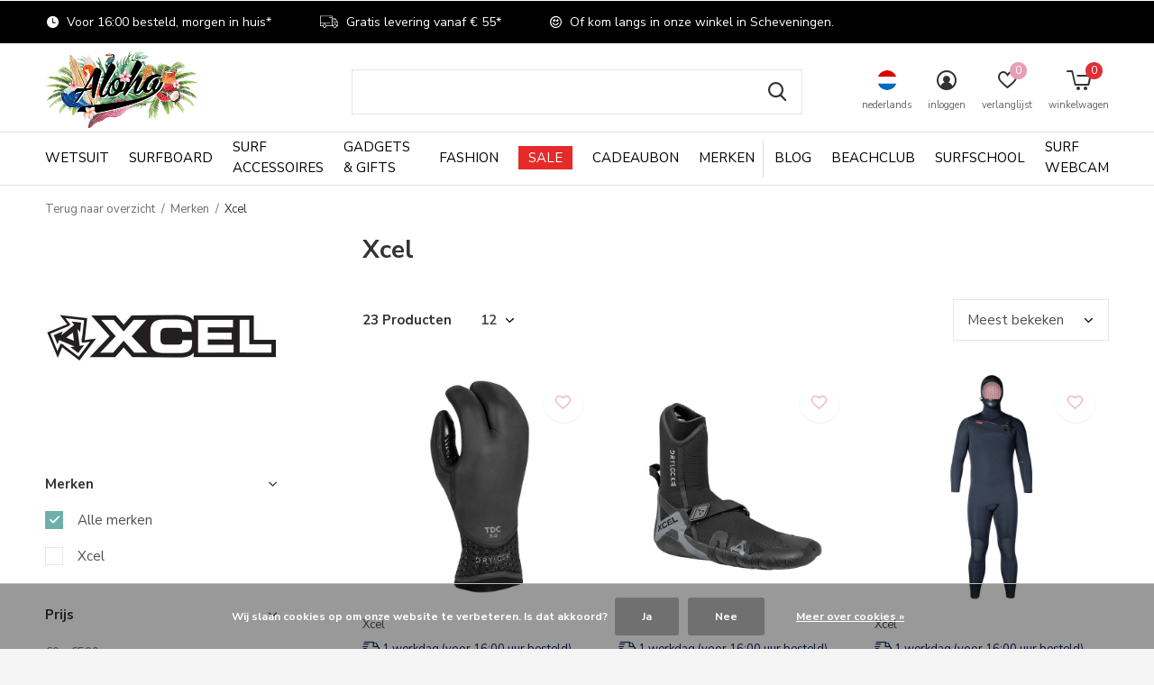

--- FILE ---
content_type: text/html;charset=utf-8
request_url: https://surfshop.alohasurf.nl/nl/brands/xcel/
body_size: 28751
content:
<!doctype html>
<html class="new  " lang="nl" dir="ltr">
	<head>
        <meta charset="utf-8"/>
<!-- [START] 'blocks/head.rain' -->
<!--

  (c) 2008-2025 Lightspeed Netherlands B.V.
  http://www.lightspeedhq.com
  Generated: 18-12-2025 @ 05:25:56

-->
<link rel="canonical" href="https://surfshop.alohasurf.nl/nl/brands/xcel/"/>
<link rel="next" href="https://surfshop.alohasurf.nl/nl/brands/xcel/page2.html"/>
<link rel="alternate" href="https://surfshop.alohasurf.nl/nl/index.rss" type="application/rss+xml" title="Nieuwe producten"/>
<link href="https://cdn.webshopapp.com/assets/cookielaw.css?2025-02-20" rel="stylesheet" type="text/css"/>
<meta name="robots" content="noodp,noydir"/>
<meta name="google-site-verification" content="-NsnFEs76UQokjXfblKIUr9qyHwbC8uEjsHY_p2viV4"/>
<meta name="google-site-verification" content="E9lhs57wSTMyTiSMDTL6HrNgswRnecdwRIDMbBOFORs"/>
<meta property="og:url" content="https://surfshop.alohasurf.nl/nl/brands/xcel/?source=facebook"/>
<meta property="og:site_name" content="Aloha Beachclub, Surfschool &amp; Surfshop"/>
<meta property="og:title" content="Xcel wetsuits bij Aloha&#039;s Surfshop."/>
<meta property="og:description" content="Xcel wetsuits en accessoires voor dames en heren. Drylock, Infiniti, Comp zomer en winter wetsuits en surf accessoires zoals schoentjes, hoods en handschoentjes"/>
<script>
<div data-is data-is-source="@alohasurf.nl" data-is-filter-except="@alohasurf.nl" data-is-columns="5" data-is-rows="1" data-is-drag-control="false"> </div>

</script>
<script src="https://app.dmws.plus/shop-assets/251676/dmws-plus-loader.js?id=41ddc7179212a41d09fd82ae132832ad"></script>
<!--[if lt IE 9]>
<script src="https://cdn.webshopapp.com/assets/html5shiv.js?2025-02-20"></script>
<![endif]-->
<!-- [END] 'blocks/head.rain' -->
		<meta charset="utf-8">
		<meta http-equiv="x-ua-compatible" content="ie=edge">
		<title>Xcel wetsuits bij Aloha&#039;s Surfshop. - Aloha Beachclub, Surfschool &amp; Surfshop</title>
		<meta name="description" content="Xcel wetsuits en accessoires voor dames en heren. Drylock, Infiniti, Comp zomer en winter wetsuits en surf accessoires zoals schoentjes, hoods en handschoentjes">
		<meta name="keywords" content="Xcel, aloha surfshop, aloha surf, alohasurf, aloha surf den haag, surfshop, surfshop scheveningen, surfwinkel, surfwinkel den haag, surfwinkel scheveningen, surfboard shop, surfspullen scheveningen, surfspullen huren, surfboard huren, surfboard kopen">
		<meta name="theme-color" content="#ffffff">
		<meta name="MobileOptimized" content="320">
		<meta name="HandheldFriendly" content="true">
		<meta name="viewport" content="width=device-width,initial-scale=1,maximum-scale=1,viewport-fit=cover,target-densitydpi=device-dpi,shrink-to-fit=no">
		<meta name="author" content="https://www.dmws.nl">
		<link rel="preload" as="style" href="https://cdn.webshopapp.com/assets/gui-2-0.css?2025-02-20">
		<link rel="preload" as="style" href="https://cdn.webshopapp.com/assets/gui-responsive-2-0.css?2025-02-20">
		<link rel="preload" href="https://fonts.googleapis.com/css?family=Nunito%20Sans:100,300,400,500,600,700,800,900%7CNunito%20Sans:100,300,400,500,600,700,800,900" as="style">
		<link rel="preload" as="style" href="https://cdn.webshopapp.com/shops/251676/themes/175998/assets/fixed.css?20251216112901">
    <link rel="preload" as="style" href="https://cdn.webshopapp.com/shops/251676/themes/175998/assets/screen.css?20251216112901">
		<link rel="preload" as="style" href="https://cdn.webshopapp.com/shops/251676/themes/175998/assets/custom.css?20251216112901">
    <link rel="preload" as="style" href="https://cdn.webshopapp.com/shops/251676/themes/175998/assets/style.css?20251216112901">
		<link rel="preload" as="font" href="https://cdn.webshopapp.com/shops/251676/themes/175998/assets/icomoon.woff2?20251216112901">
		<link rel="preload" as="script" href="https://cdn.webshopapp.com/assets/jquery-1-9-1.js?2025-02-20">
		<link rel="preload" as="script" href="https://cdn.webshopapp.com/assets/jquery-ui-1-10-1.js?2025-02-20">
		<link rel="preload" as="script" href="https://cdn.webshopapp.com/shops/251676/themes/175998/assets/scripts.js?20251216112901">
		<link rel="preload" as="script" href="https://cdn.webshopapp.com/shops/251676/themes/175998/assets/custom.js?20251216112901">
    <link rel="preload" as="script" href="https://cdn.webshopapp.com/shops/251676/themes/175998/assets/rudolf.js?20251216112901">
    <link rel="preload" as="script" href="https://cdn.webshopapp.com/assets/gui.js?2025-02-20">
		<link href="https://fonts.googleapis.com/css?family=Nunito%20Sans:100,300,400,500,600,700,800,900%7CNunito%20Sans:100,300,400,500,600,700,800,900" rel="stylesheet" type="text/css">
		<link rel="stylesheet" media="screen" href="https://cdn.webshopapp.com/assets/gui-2-0.css?2025-02-20">
		<link rel="stylesheet" media="screen" href="https://cdn.webshopapp.com/assets/gui-responsive-2-0.css?2025-02-20">
    <link rel="stylesheet" media="screen" href="https://cdn.webshopapp.com/shops/251676/themes/175998/assets/fixed.css?20251216112901">
		<link rel="stylesheet" media="screen" href="https://cdn.webshopapp.com/shops/251676/themes/175998/assets/screen.css?20251216112901">
		<link rel="stylesheet" media="screen" href="https://cdn.webshopapp.com/shops/251676/themes/175998/assets/custom.css?20251216112901">
    <link rel="stylesheet" media="screen" href="https://cdn.webshopapp.com/shops/251676/themes/175998/assets/style.css?20251216112901">
		<link rel="icon" type="image/x-icon" href="https://cdn.webshopapp.com/shops/251676/themes/175998/v/2666085/assets/favicon.png?20250704105541">
		<link rel="apple-touch-icon" href="https://cdn.webshopapp.com/shops/251676/themes/175998/assets/apple-touch-icon.png?20251216112901">
		<link rel="mask-icon" href="https://cdn.webshopapp.com/shops/251676/themes/175998/assets/safari-pinned-tab.svg?20251216112901" color="#000000">
		<link rel="manifest" href="https://cdn.webshopapp.com/shops/251676/themes/175998/assets/manifest.json?20251216112901">
		<link rel="preconnect" href="https://ajax.googleapis.com">
		<link rel="preconnect" href="//cdn.webshopapp.com/">
		<link rel="preconnect" href="https://fonts.googleapis.com">
		<link rel="preconnect" href="https://fonts.gstatic.com" crossorigin>
		<link rel="dns-prefetch" href="https://ajax.googleapis.com">
		<link rel="dns-prefetch" href="//cdn.webshopapp.com/">	
		<link rel="dns-prefetch" href="https://fonts.googleapis.com">
		<link rel="dns-prefetch" href="https://fonts.gstatic.com" crossorigin>
    <script src="https://cdn.webshopapp.com/assets/jquery-1-9-1.js?2025-02-20"></script>
    <script src="https://cdn.webshopapp.com/assets/jquery-ui-1-10-1.js?2025-02-20"></script>
		<meta name="msapplication-config" content="https://cdn.webshopapp.com/shops/251676/themes/175998/assets/browserconfig.xml?20251216112901">
<meta property="og:title" content="Xcel wetsuits bij Aloha&#039;s Surfshop.">
<meta property="og:type" content="website"> 
<meta property="og:description" content="Xcel wetsuits en accessoires voor dames en heren. Drylock, Infiniti, Comp zomer en winter wetsuits en surf accessoires zoals schoentjes, hoods en handschoentjes">
<meta property="og:site_name" content="Aloha Beachclub, Surfschool &amp; Surfshop">
<meta property="og:url" content="https://surfshop.alohasurf.nl/">
<meta property="og:image" content="https://cdn.webshopapp.com/shops/251676/themes/175998/v/2774075/assets/hero-1-image.jpg?20251206135158">
<meta name="twitter:title" content="Xcel wetsuits bij Aloha&#039;s Surfshop.">
<meta name="twitter:description" content="Xcel wetsuits en accessoires voor dames en heren. Drylock, Infiniti, Comp zomer en winter wetsuits en surf accessoires zoals schoentjes, hoods en handschoentjes">
<meta name="twitter:site" content="Aloha Beachclub, Surfschool &amp; Surfshop">
<meta name="twitter:card" content="https://cdn.webshopapp.com/shops/251676/themes/175998/v/1752154/assets/logo.png?20230217093153">
<meta name="twitter:image" content="https://cdn.webshopapp.com/shops/251676/themes/175998/v/2771197/assets/banner-grid-banner-1-image.jpg?20251202181000">
<script type="application/ld+json">
  [
        {
      "@context": "http://schema.org/",
      "@type": "Organization",
      "url": "https://surfshop.alohasurf.nl/",
      "name": "Aloha Beachclub, Surfschool &amp; Surfshop",
      "legalName": "Aloha Beachclub, Surfschool &amp; Surfshop",
      "description": "Xcel wetsuits en accessoires voor dames en heren. Drylock, Infiniti, Comp zomer en winter wetsuits en surf accessoires zoals schoentjes, hoods en handschoentjes",
      "logo": "https://cdn.webshopapp.com/shops/251676/themes/175998/v/1752154/assets/logo.png?20230217093153",
      "image": "https://cdn.webshopapp.com/shops/251676/themes/175998/v/2771197/assets/banner-grid-banner-1-image.jpg?20251202181000",
      "contactPoint": {
        "@type": "ContactPoint",
        "contactType": "Customer service",
        "telephone": "0031 (0) 70 322 71 71 "
      },
      "address": {
        "@type": "PostalAddress",
        "streetAddress": "Strand Noord 2B",
        "addressLocality": "The Netherlands",
        "postalCode": "2586 ZZ Scheveningen",
        "addressCountry": "NL"
      }
         
    },
    { 
      "@context": "http://schema.org", 
      "@type": "WebSite", 
      "url": "https://surfshop.alohasurf.nl/", 
      "name": "Aloha Beachclub, Surfschool &amp; Surfshop",
      "description": "Xcel wetsuits en accessoires voor dames en heren. Drylock, Infiniti, Comp zomer en winter wetsuits en surf accessoires zoals schoentjes, hoods en handschoentjes",
      "author": [
        {
          "@type": "Organization",
          "url": "https://www.dmws.nl/",
          "name": "DMWS B.V.",
          "address": {
            "@type": "PostalAddress",
            "streetAddress": "Klokgebouw 195 (Strijp-S)",
            "addressLocality": "Eindhoven",
            "addressRegion": "NB",
            "postalCode": "5617 AB",
            "addressCountry": "NL"
          }
        }
      ]
    }
  ]
</script>    	</head>
	<body>
  	    <ul class="hidden-data hidden"><li>251676</li><li>175998</li><li>ja</li><li>nl</li><li>live</li><li>surfshop//alohasurf/nl</li><li>https://surfshop.alohasurf.nl/nl/</li></ul><div id="root" ><header id="top" class=" static"><p id="logo" ><a href="https://surfshop.alohasurf.nl/nl/" accesskey="h"><img src="https://cdn.webshopapp.com/shops/251676/files/394336011/aloha-transparant-mini-2.png" alt="Aloha Beachclub, Surfschool &amp; Surfshop"></a></p><nav id="skip"><ul><li><a href="#nav" accesskey="n">Ga naar navigatie (n)</a></li><li><a href="#content" accesskey="c">Ga naar inhoud (c)</a></li><li><a href="#footer" accesskey="f">Ga naar footer (f)</a></li></ul></nav><nav id="nav" aria-label="Kies een categorie" class=""><ul><li class="menu-uppercase"><a  href="https://surfshop.alohasurf.nl/nl/wetsuit/">Wetsuit</a><div><div><h3><a href="https://surfshop.alohasurf.nl/nl/wetsuit/wetsuit-dames/">Wetsuit Dames</a></h3><ul><li><a href="https://surfshop.alohasurf.nl/nl/wetsuit/wetsuit-dames/zomer-wetsuit-dames/">Zomer Wetsuit Dames</a></li><li><a href="https://surfshop.alohasurf.nl/nl/wetsuit/wetsuit-dames/winter-wetsuit-dames/">Winter Wetsuit Dames</a></li><li><a href="https://surfshop.alohasurf.nl/nl/wetsuit/wetsuit-dames/wetsuit-shorty-dames/">Wetsuit Shorty Dames</a></li><li><a href="https://surfshop.alohasurf.nl/nl/wetsuit/wetsuit-dames/springsuit/">Springsuit</a></li></ul></div><div><h3><a href="https://surfshop.alohasurf.nl/nl/wetsuit/wetsuit-heren/">Wetsuit Heren</a></h3><ul><li><a href="https://surfshop.alohasurf.nl/nl/wetsuit/wetsuit-heren/zomer-wetsuit-heren/">Zomer Wetsuit Heren</a></li><li><a href="https://surfshop.alohasurf.nl/nl/wetsuit/wetsuit-heren/winter-wetsuit-heren/">Winter Wetsuit Heren</a></li><li><a href="https://surfshop.alohasurf.nl/nl/wetsuit/wetsuit-heren/wetsuit-shorty-heren/">Wetsuit Shorty Heren</a></li></ul></div><div><h3><a href="https://surfshop.alohasurf.nl/nl/wetsuit/wetsuit-kinderen/">Wetsuit Kinderen</a></h3><ul><li><a href="https://surfshop.alohasurf.nl/nl/wetsuit/wetsuit-kinderen/wetsuit-meisje/">Wetsuit Meisje</a></li><li><a href="https://surfshop.alohasurf.nl/nl/wetsuit/wetsuit-kinderen/wetsuit-jongen/">Wetsuit Jongen</a></li><li><a href="https://surfshop.alohasurf.nl/nl/wetsuit/wetsuit-kinderen/wetsuit-peuter/">Wetsuit Peuter</a></li><li><a href="https://surfshop.alohasurf.nl/nl/wetsuit/wetsuit-kinderen/wetsuit-shorty-kind/">Wetsuit Shorty Kind</a></li></ul></div><div><h3><a href="https://surfshop.alohasurf.nl/nl/wetsuit/wetsuit-accessoires/">Wetsuit Accessoires</a></h3><ul><li><a href="https://surfshop.alohasurf.nl/nl/wetsuit/wetsuit-accessoires/surfhandschoenen/">Surfhandschoenen</a></li><li><a href="https://surfshop.alohasurf.nl/nl/wetsuit/wetsuit-accessoires/surfschoenen/">Surfschoenen</a></li><li><a href="https://surfshop.alohasurf.nl/nl/wetsuit/wetsuit-accessoires/neopreen-top/">Neopreen Top</a></li><li><a href="https://surfshop.alohasurf.nl/nl/wetsuit/wetsuit-accessoires/winter-hood/">Winter Hood</a></li><li><a href="https://surfshop.alohasurf.nl/nl/wetsuit/wetsuit-accessoires/wetsuit-bag/">Wetsuit Bag</a></li><li><a href="https://surfshop.alohasurf.nl/nl/wetsuit/wetsuit-accessoires/lycra-shirt/">Lycra Shirt</a><ul class="mobily-only"><li><a href="https://surfshop.alohasurf.nl/nl/wetsuit/wetsuit-accessoires/lycra-shirt/dames-lycra-shirts/">Dames Lycra Shirts</a></li><li><a href="https://surfshop.alohasurf.nl/nl/wetsuit/wetsuit-accessoires/lycra-shirt/heren-lycra-shirts/">Heren Lycra Shirts</a></li><li><a href="https://surfshop.alohasurf.nl/nl/wetsuit/wetsuit-accessoires/lycra-shirt/kinder-lycra-shirts/">Kinder Lycra Shirts</a></li></ul></li><li><a href="https://surfshop.alohasurf.nl/nl/wetsuit/wetsuit-accessoires/wetsuit-drying-system/">Wetsuit Drying System</a></li><li><a href="https://surfshop.alohasurf.nl/nl/wetsuit/wetsuit-accessoires/wetsuit-shampoo/">Wetsuit Shampoo</a></li></ul></div><div><h3><a href="https://surfshop.alohasurf.nl/nl/wetsuit/wetsuit-seizoen/">Wetsuit Seizoen</a></h3><ul><li><a href="https://surfshop.alohasurf.nl/nl/wetsuit/wetsuit-seizoen/wetsuit-winter/">Wetsuit Winter</a></li><li><a href="https://surfshop.alohasurf.nl/nl/wetsuit/wetsuit-seizoen/wetsuit-zomer/">Wetsuit Zomer</a></li></ul></div><div><h3><a href="https://surfshop.alohasurf.nl/nl/wetsuit/wetsuit-op-dikte/">Wetsuit Op Dikte</a></h3><ul><li><a href="https://surfshop.alohasurf.nl/nl/wetsuit/wetsuit-op-dikte/1mm-wetsuit/">1mm Wetsuit</a></li><li><a href="https://surfshop.alohasurf.nl/nl/wetsuit/wetsuit-op-dikte/2mm-wetsuit/">2mm Wetsuit</a></li><li><a href="https://surfshop.alohasurf.nl/nl/wetsuit/wetsuit-op-dikte/3mm-wetsuit/">3mm Wetsuit</a></li><li><a href="https://surfshop.alohasurf.nl/nl/wetsuit/wetsuit-op-dikte/4mm-wetsuit/">4mm Wetsuit</a></li><li><a href="https://surfshop.alohasurf.nl/nl/wetsuit/wetsuit-op-dikte/5mm-wetsuit/">5mm Wetsuit</a></li><li><a href="https://surfshop.alohasurf.nl/nl/wetsuit/wetsuit-op-dikte/6mm-wetsuit/">6mm Wetsuit</a></li></ul></div><div><h3><a href="https://surfshop.alohasurf.nl/nl/wetsuit/wetsuit-merken/">Wetsuit Merken</a></h3><ul><li><a href="https://surfshop.alohasurf.nl/nl/wetsuit/wetsuit-merken/wetsuit-billabong/">Wetsuit Billabong</a></li><li><a href="https://surfshop.alohasurf.nl/nl/wetsuit/wetsuit-merken/wetsuit-c-skins/">Wetsuit C-Skins</a></li><li><a href="https://surfshop.alohasurf.nl/nl/wetsuit/wetsuit-merken/wetsuit-oneill/">Wetsuit O&#039;Neill</a></li><li><a href="https://surfshop.alohasurf.nl/nl/wetsuit/wetsuit-merken/wetsuit-picture/">Wetsuit Picture</a></li><li><a href="https://surfshop.alohasurf.nl/nl/wetsuit/wetsuit-merken/wetsuit-sisstrevolution/">Wetsuit Sisstrevolution</a></li><li><a href="https://surfshop.alohasurf.nl/nl/wetsuit/wetsuit-merken/wetsuit-vissla/">Wetsuit Vissla</a></li><li><a href="https://surfshop.alohasurf.nl/nl/wetsuit/wetsuit-merken/wetsuit-xcel/">Wetsuit Xcel</a></li></ul></div></div></li><li class="menu-uppercase"><a  href="https://surfshop.alohasurf.nl/nl/surfboard/">Surfboard</a><div><div><h3><a href="https://surfshop.alohasurf.nl/nl/surfboard/longboard-surfboard/">Longboard Surfboard</a></h3></div><div><h3><a href="https://surfshop.alohasurf.nl/nl/surfboard/shortboard/">Shortboard</a></h3></div><div><h3><a href="https://surfshop.alohasurf.nl/nl/surfboard/funboard/">Funboard</a></h3></div><div><h3><a href="https://surfshop.alohasurf.nl/nl/surfboard/fish-surfboard/">Fish Surfboard</a></h3></div><div><h3><a href="https://surfshop.alohasurf.nl/nl/surfboard/soft-top-surfboard/">Soft Top Surfboard</a></h3></div><div><h3><a href="https://surfshop.alohasurf.nl/nl/surfboard/bodyboard/">Bodyboard</a></h3><ul><li><a href="https://surfshop.alohasurf.nl/nl/surfboard/bodyboard/bodyboard-zwem-vinnen/">Bodyboard &amp; Zwem Vinnen</a></li><li><a href="https://surfshop.alohasurf.nl/nl/surfboard/bodyboard/bodyboard-leashes/">Bodyboard Leashes</a></li></ul></div><div><h3><a href="https://surfshop.alohasurf.nl/nl/surfboard/skimboard/">Skimboard</a></h3></div></div></li><li class="menu-uppercase"><a  href="https://surfshop.alohasurf.nl/nl/surf-accessoires/">Surf Accessoires</a><div><div><h3><a href="https://surfshop.alohasurf.nl/nl/surf-accessoires/surfboard-accessoires/">Surfboard Accessoires</a></h3><ul><li><a href="https://surfshop.alohasurf.nl/nl/surf-accessoires/surfboard-accessoires/boardbags/">Boardbags</a></li><li><a href="https://surfshop.alohasurf.nl/nl/surf-accessoires/surfboard-accessoires/boardsocks/">Boardsocks</a></li><li><a href="https://surfshop.alohasurf.nl/nl/surf-accessoires/surfboard-accessoires/board-protectie/">Board Protectie</a></li><li><a href="https://surfshop.alohasurf.nl/nl/surf-accessoires/surfboard-accessoires/leashes/">Leashes</a></li><li><a href="https://surfshop.alohasurf.nl/nl/surf-accessoires/surfboard-accessoires/repair-kits/">Repair Kits</a></li><li><a href="https://surfshop.alohasurf.nl/nl/surf-accessoires/surfboard-accessoires/sup-accessoires/">SUP Accessoires</a></li><li><a href="https://surfshop.alohasurf.nl/nl/surf-accessoires/surfboard-accessoires/surfboard-shape-tools/">Surfboard Shape Tools</a></li><li><a href="https://surfshop.alohasurf.nl/nl/surf-accessoires/surfboard-accessoires/tailpads/">Tailpads</a></li><li><a href="https://surfshop.alohasurf.nl/nl/surf-accessoires/surfboard-accessoires/surf-wax/">Surf Wax</a></li></ul></div><div><h3><a href="https://surfshop.alohasurf.nl/nl/surf-accessoires/surf-essentials/">Surf Essentials</a></h3><ul><li><a href="https://surfshop.alohasurf.nl/nl/surf-accessoires/surf-essentials/change-mats-wetsuit-bags/">Change Mats &amp; Wetsuit Bags</a></li><li><a href="https://surfshop.alohasurf.nl/nl/surf-accessoires/surf-essentials/oordoppen/">Oordoppen</a></li><li><a href="https://surfshop.alohasurf.nl/nl/surf-accessoires/surf-essentials/surf-hats-caps-helmet/">Surf Hats, Caps &amp; Helmet</a></li><li><a href="https://surfshop.alohasurf.nl/nl/surf-accessoires/surf-essentials/surf-ponchos-handdoeken/">Surf Poncho&#039;s &amp; Handdoeken</a></li><li><a href="https://surfshop.alohasurf.nl/nl/surf-accessoires/surf-essentials/surfboard-standaards/">Surfboard Standaards</a></li><li><a href="https://surfshop.alohasurf.nl/nl/surf-accessoires/surf-essentials/waterproof-key-phone-bags/">Waterproof Key &amp; Phone Bags</a></li><li><a href="https://surfshop.alohasurf.nl/nl/surf-accessoires/surf-essentials/zonnebrand-en-verzorging/">Zonnebrand en Verzorging</a></li><li><a href="https://surfshop.alohasurf.nl/nl/surf-accessoires/surf-essentials/travel-essentials/">Travel Essentials</a></li><li><a href="https://surfshop.alohasurf.nl/nl/surf-accessoires/surf-essentials/surfweer-sms-alert/">Surfweer SMS Alert</a></li></ul></div><div><h3><a href="https://surfshop.alohasurf.nl/nl/surf-accessoires/surf-vinnen/">Surf Vinnen</a></h3><ul><li><a href="https://surfshop.alohasurf.nl/nl/surf-accessoires/surf-vinnen/fcs-systeem/">FCS Systeem</a></li><li><a href="https://surfshop.alohasurf.nl/nl/surf-accessoires/surf-vinnen/fcs-ii-systeem/">FCS II Systeem</a></li><li><a href="https://surfshop.alohasurf.nl/nl/surf-accessoires/surf-vinnen/futures-fin-systeem/">Futures Fin Systeem</a></li><li><a href="https://surfshop.alohasurf.nl/nl/surf-accessoires/surf-vinnen/longboard-vinnen/">Longboard Vinnen</a></li><li><a href="https://surfshop.alohasurf.nl/nl/surf-accessoires/surf-vinnen/vin-accessoires/">Vin Accessoires</a></li></ul></div><div><h3><a href="https://surfshop.alohasurf.nl/nl/surf-accessoires/surf-transport/">Surf Transport</a></h3><ul><li><a href="https://surfshop.alohasurf.nl/nl/surf-accessoires/surf-transport/bike-racks/">Bike Racks</a></li><li><a href="https://surfshop.alohasurf.nl/nl/surf-accessoires/surf-transport/auto-luchtverfrisser/">Auto Luchtverfrisser</a></li><li><a href="https://surfshop.alohasurf.nl/nl/surf-accessoires/surf-transport/keypod-en-boardlock/">Keypod en Boardlock</a></li><li><a href="https://surfshop.alohasurf.nl/nl/surf-accessoires/surf-transport/roof-pads-roof-straps/">Roof Pads &amp; Roof Straps</a></li><li><a href="https://surfshop.alohasurf.nl/nl/surf-accessoires/surf-transport/seat-covers/">Seat Covers</a></li></ul></div><div><h3><a href="https://surfshop.alohasurf.nl/nl/surf-accessoires/surfskate/">Surfskate</a></h3><ul><li><a href="https://surfshop.alohasurf.nl/nl/surf-accessoires/surfskate/surfskate-skateboards/">Surfskate Skateboards</a></li><li><a href="https://surfshop.alohasurf.nl/nl/surf-accessoires/surfskate/surfskate-wielen-accessoires/">Surfskate Wielen &amp; Accessoires</a></li></ul></div></div></li><li class="menu-uppercase"><a  href="https://surfshop.alohasurf.nl/nl/gadgets-gifts/">Gadgets &amp; Gifts</a><div><div><h3><a href="https://surfshop.alohasurf.nl/nl/gadgets-gifts/boeken/">Boeken</a></h3><ul><li><a href="https://surfshop.alohasurf.nl/nl/gadgets-gifts/boeken/surf-guides/">Surf Guides</a></li></ul></div><div><h3><a href="https://surfshop.alohasurf.nl/nl/gadgets-gifts/fun/">Fun</a></h3><ul><li><a href="https://surfshop.alohasurf.nl/nl/gadgets-gifts/fun/ansichtkaarten/">Ansichtkaarten</a></li><li><a href="https://surfshop.alohasurf.nl/nl/gadgets-gifts/fun/indo-boards/">Indo Boards</a></li><li><a href="https://surfshop.alohasurf.nl/nl/gadgets-gifts/fun/hula-doll/">Hula Doll</a></li><li><a href="https://surfshop.alohasurf.nl/nl/gadgets-gifts/fun/kaarten/">Kaarten</a></li><li><a href="https://surfshop.alohasurf.nl/nl/gadgets-gifts/fun/sleutelhangers/">Sleutelhangers</a></li><li><a href="https://surfshop.alohasurf.nl/nl/gadgets-gifts/fun/stickers-en-magneten/">Stickers en Magneten</a></li><li><a href="https://surfshop.alohasurf.nl/nl/gadgets-gifts/fun/spaarpotten/">Spaarpotten</a></li><li><a href="https://surfshop.alohasurf.nl/nl/gadgets-gifts/fun/skateboards/">Skateboards</a></li></ul></div><div><h3><a href="https://surfshop.alohasurf.nl/nl/gadgets-gifts/wonen/">Wonen</a></h3><ul><li><a href="https://surfshop.alohasurf.nl/nl/gadgets-gifts/wonen/geurkaarsen/">Geurkaarsen</a></li><li><a href="https://surfshop.alohasurf.nl/nl/gadgets-gifts/wonen/posters/">Posters</a></li><li><a href="https://surfshop.alohasurf.nl/nl/gadgets-gifts/wonen/surf-bekers-flessen/">Surf Bekers &amp; Flessen</a></li><li><a href="https://surfshop.alohasurf.nl/nl/gadgets-gifts/wonen/surf-kunst/">Surf Kunst</a></li></ul></div><div><h3><a href="https://surfshop.alohasurf.nl/nl/gadgets-gifts/beach/">Beach</a></h3><ul><li><a href="https://surfshop.alohasurf.nl/nl/gadgets-gifts/beach/balsporten/">Balsporten</a></li><li><a href="https://surfshop.alohasurf.nl/nl/gadgets-gifts/beach/beach-games/">Beach Games</a></li><li><a href="https://surfshop.alohasurf.nl/nl/gadgets-gifts/beach/frisbees/">Frisbees</a></li><li><a href="https://surfshop.alohasurf.nl/nl/gadgets-gifts/beach/zonnebrand/">Zonnebrand</a></li></ul></div><div><h3><a href="https://surfshop.alohasurf.nl/nl/gadgets-gifts/gift-ideas/">Gift Ideas</a></h3><ul><li><a href="https://surfshop.alohasurf.nl/nl/gadgets-gifts/gift-ideas/aloha-merchandise/">Aloha Merchandise</a></li><li><a href="https://surfshop.alohasurf.nl/nl/gadgets-gifts/gift-ideas/gifts-for-him/">Gifts For Him</a></li><li><a href="https://surfshop.alohasurf.nl/nl/gadgets-gifts/gift-ideas/gifts-for-her/">Gifts For Her</a></li><li><a href="https://surfshop.alohasurf.nl/nl/gadgets-gifts/gift-ideas/gifts-for-surfers/">Gifts For Surfers</a></li><li><a href="https://surfshop.alohasurf.nl/nl/gadgets-gifts/gift-ideas/kadobon-aloha/">Kadobon Aloha</a></li><li><a href="https://surfshop.alohasurf.nl/nl/gadgets-gifts/gift-ideas/kadobon-surfschool/">Kadobon Surfschool</a></li><li><a href="https://surfshop.alohasurf.nl/nl/gadgets-gifts/gift-ideas/kerst-cadeautjes/">Kerst Cadeautjes</a><ul class="mobily-only"><li><a href="https://surfshop.alohasurf.nl/nl/gadgets-gifts/gift-ideas/kerst-cadeautjes/cadeautjes-tot-25/">Cadeautjes tot €25</a></li><li><a href="https://surfshop.alohasurf.nl/nl/gadgets-gifts/gift-ideas/kerst-cadeautjes/cadeautjes-tot-50/">Cadeautjes tot €50</a></li></ul></li></ul></div></div></li><li class="menu-uppercase"><a  href="https://surfshop.alohasurf.nl/nl/fashion/">Fashion</a><div><div><h3><a href="https://surfshop.alohasurf.nl/nl/fashion/dames-fashion/">Dames Fashion</a></h3><ul><li><a href="https://surfshop.alohasurf.nl/nl/fashion/dames-fashion/bikinis-badpakken-dames/">Bikini&#039;s &amp; Badpakken Dames</a></li><li><a href="https://surfshop.alohasurf.nl/nl/fashion/dames-fashion/boardshorts-dames/">Boardshorts Dames</a></li><li><a href="https://surfshop.alohasurf.nl/nl/fashion/dames-fashion/broeken-jumpsuits-dames/">Broeken &amp; Jumpsuits Dames</a></li><li><a href="https://surfshop.alohasurf.nl/nl/fashion/dames-fashion/t-shirts-tops-dames/">T-Shirts &amp; Tops Dames</a></li><li><a href="https://surfshop.alohasurf.nl/nl/fashion/dames-fashion/jurken-rokken-dames/">Jurken &amp; Rokken Dames</a></li><li><a href="https://surfshop.alohasurf.nl/nl/fashion/dames-fashion/truien-vesten-dames/">Truien &amp; Vesten Dames</a></li><li><a href="https://surfshop.alohasurf.nl/nl/fashion/dames-fashion/jassen-dames/">Jassen Dames</a></li><li><a href="https://surfshop.alohasurf.nl/nl/fashion/dames-fashion/slippers-schoenen-dames/">Slippers &amp; Schoenen Dames</a></li></ul></div><div><h3><a href="https://surfshop.alohasurf.nl/nl/fashion/heren-fashion/">Heren Fashion</a></h3><ul><li><a href="https://surfshop.alohasurf.nl/nl/fashion/heren-fashion/broeken-heren/">Broeken Heren</a></li><li><a href="https://surfshop.alohasurf.nl/nl/fashion/heren-fashion/korte-broeken-heren/">Korte Broeken Heren</a></li><li><a href="https://surfshop.alohasurf.nl/nl/fashion/heren-fashion/boardshorts-heren/">Boardshorts Heren</a></li><li><a href="https://surfshop.alohasurf.nl/nl/fashion/heren-fashion/ondergoed-heren/">Ondergoed Heren</a></li><li><a href="https://surfshop.alohasurf.nl/nl/fashion/heren-fashion/t-shirts-heren/">T-Shirts Heren</a></li><li><a href="https://surfshop.alohasurf.nl/nl/fashion/heren-fashion/overhemden-heren/">Overhemden Heren</a></li><li><a href="https://surfshop.alohasurf.nl/nl/fashion/heren-fashion/truien-vesten-heren/">Truien &amp; Vesten Heren</a></li><li><a href="https://surfshop.alohasurf.nl/nl/fashion/heren-fashion/jassen-heren/">Jassen Heren</a></li><li><a href="https://surfshop.alohasurf.nl/nl/fashion/heren-fashion/slippers-schoenen-heren/">Slippers &amp; Schoenen Heren</a></li></ul></div><div><h3><a href="https://surfshop.alohasurf.nl/nl/fashion/kinder-fashion/">Kinder Fashion</a></h3><ul><li><a href="https://surfshop.alohasurf.nl/nl/fashion/kinder-fashion/broeken-kind/">Broeken Kind</a></li><li><a href="https://surfshop.alohasurf.nl/nl/fashion/kinder-fashion/bikinis-boardshorts-kind/">Bikini&#039;s &amp; Boardshorts Kind</a></li><li><a href="https://surfshop.alohasurf.nl/nl/fashion/kinder-fashion/t-shirts-kind/">T-Shirts Kind</a></li><li><a href="https://surfshop.alohasurf.nl/nl/fashion/kinder-fashion/truien-vesten-kind/">Truien &amp; Vesten Kind</a></li><li><a href="https://surfshop.alohasurf.nl/nl/fashion/kinder-fashion/slippers-schoenen-kind/">Slippers &amp; Schoenen Kind</a></li></ul></div><div><h3><a href="https://surfshop.alohasurf.nl/nl/fashion/fashion-accessoires/">Fashion Accessoires</a></h3><ul><li><a href="https://surfshop.alohasurf.nl/nl/fashion/fashion-accessoires/backpacks-tassen/">Backpacks &amp; Tassen</a></li><li><a href="https://surfshop.alohasurf.nl/nl/fashion/fashion-accessoires/beanies/">Beanies</a></li><li><a href="https://surfshop.alohasurf.nl/nl/fashion/fashion-accessoires/hats-caps/">Hats &amp; Caps</a></li><li><a href="https://surfshop.alohasurf.nl/nl/fashion/fashion-accessoires/portemonnees/">Portemonnees</a></li><li><a href="https://surfshop.alohasurf.nl/nl/fashion/fashion-accessoires/sjaals-handschoenen/">Sjaals &amp; Handschoenen</a></li><li><a href="https://surfshop.alohasurf.nl/nl/fashion/fashion-accessoires/sokken/">Sokken</a></li><li><a href="https://surfshop.alohasurf.nl/nl/fashion/fashion-accessoires/zonnebrillen/">Zonnebrillen</a></li></ul></div><div><h3><a href="https://surfshop.alohasurf.nl/nl/fashion/sieraden/">Sieraden</a></h3><ul><li><a href="https://surfshop.alohasurf.nl/nl/fashion/sieraden/armbanden/">Armbanden</a></li><li><a href="https://surfshop.alohasurf.nl/nl/fashion/sieraden/enkelbandjes/">Enkelbandjes</a></li><li><a href="https://surfshop.alohasurf.nl/nl/fashion/sieraden/kettingen/">Kettingen</a></li><li><a href="https://surfshop.alohasurf.nl/nl/fashion/sieraden/oorbellen/">Oorbellen</a></li><li><a href="https://surfshop.alohasurf.nl/nl/fashion/sieraden/ringen/">Ringen</a></li></ul></div></div></li><li class="menu-uppercase"><a class="overlay-g sale-item" href="https://surfshop.alohasurf.nl/nl/sale/">Sale</a><div><div><h3><a href="https://surfshop.alohasurf.nl/nl/sale/dames-fashion/">Dames Fashion</a></h3><ul><li><a href="https://surfshop.alohasurf.nl/nl/sale/dames-fashion/bikinis-badpakken/">Bikini&#039;s &amp; Badpakken</a></li><li><a href="https://surfshop.alohasurf.nl/nl/sale/dames-fashion/dames-boardshorts/">Dames Boardshorts</a></li><li><a href="https://surfshop.alohasurf.nl/nl/sale/dames-fashion/broeken-jumpsuits/">Broeken &amp; Jumpsuits</a></li><li><a href="https://surfshop.alohasurf.nl/nl/sale/dames-fashion/shirts-tops/">Shirts &amp; Tops</a></li><li><a href="https://surfshop.alohasurf.nl/nl/sale/dames-fashion/jurken-rokken/">Jurken &amp; Rokken</a></li><li><a href="https://surfshop.alohasurf.nl/nl/sale/dames-fashion/truien-vesten/">Truien &amp; Vesten</a></li><li><a href="https://surfshop.alohasurf.nl/nl/sale/dames-fashion/jassen/">Jassen</a></li><li><a href="https://surfshop.alohasurf.nl/nl/sale/dames-fashion/slippers-schoenen/">Slippers &amp; Schoenen</a></li></ul></div><div><h3><a href="https://surfshop.alohasurf.nl/nl/sale/heren-fashion/">Heren Fashion</a></h3><ul><li><a href="https://surfshop.alohasurf.nl/nl/sale/heren-fashion/korte-broeken/">Korte broeken</a></li><li><a href="https://surfshop.alohasurf.nl/nl/sale/heren-fashion/broeken/">Broeken</a></li><li><a href="https://surfshop.alohasurf.nl/nl/sale/heren-fashion/boardshorts/">Boardshorts</a></li><li><a href="https://surfshop.alohasurf.nl/nl/sale/heren-fashion/t-shirts/">T-Shirts</a></li><li><a href="https://surfshop.alohasurf.nl/nl/sale/heren-fashion/overhemden/">Overhemden</a></li><li><a href="https://surfshop.alohasurf.nl/nl/sale/heren-fashion/truien-vesten/">Truien &amp; Vesten</a></li><li><a href="https://surfshop.alohasurf.nl/nl/sale/heren-fashion/jassen/">Jassen</a></li><li><a href="https://surfshop.alohasurf.nl/nl/sale/heren-fashion/slippers-schoenen/">Slippers &amp; Schoenen</a></li></ul></div><div><h3><a href="https://surfshop.alohasurf.nl/nl/sale/kinder-fashion/">Kinder Fashion</a></h3><ul><li><a href="https://surfshop.alohasurf.nl/nl/sale/kinder-fashion/bikinis-boardshorts/">Bikini&#039;s &amp; Boardshorts</a></li><li><a href="https://surfshop.alohasurf.nl/nl/sale/kinder-fashion/kinder-broeken/">Kinder Broeken</a></li><li><a href="https://surfshop.alohasurf.nl/nl/sale/kinder-fashion/t-shirts/">T-Shirts</a></li><li><a href="https://surfshop.alohasurf.nl/nl/sale/kinder-fashion/truien-vesten/">Truien &amp; Vesten</a></li><li><a href="https://surfshop.alohasurf.nl/nl/sale/kinder-fashion/slippers-schoenen/">Slippers &amp; Schoenen</a></li></ul></div><div><h3><a href="https://surfshop.alohasurf.nl/nl/sale/fashion-accessoires/">Fashion Accessoires</a></h3><ul><li><a href="https://surfshop.alohasurf.nl/nl/sale/fashion-accessoires/hats-caps/">Hats &amp; Caps</a></li><li><a href="https://surfshop.alohasurf.nl/nl/sale/fashion-accessoires/beanies/">Beanies</a></li><li><a href="https://surfshop.alohasurf.nl/nl/sale/fashion-accessoires/sieraden/">Sieraden</a></li></ul></div><div><h3><a href="https://surfshop.alohasurf.nl/nl/sale/wetsuits/">Wetsuits</a></h3><ul><li><a href="https://surfshop.alohasurf.nl/nl/sale/wetsuits/dames-wetsuits/">Dames Wetsuits</a></li><li><a href="https://surfshop.alohasurf.nl/nl/sale/wetsuits/heren-wetsuits/">Heren Wetsuits</a></li><li><a href="https://surfshop.alohasurf.nl/nl/sale/wetsuits/kinder-wetsuits/">Kinder Wetsuits</a></li><li><a href="https://surfshop.alohasurf.nl/nl/sale/wetsuits/neopreen-top/">Neopreen Top</a></li><li><a href="https://surfshop.alohasurf.nl/nl/sale/wetsuits/lycra-shirts/">Lycra Shirts</a></li><li><a href="https://surfshop.alohasurf.nl/nl/sale/wetsuits/surfhandschoenen/">Surfhandschoenen</a></li><li><a href="https://surfshop.alohasurf.nl/nl/sale/wetsuits/surfschoenen/">Surfschoenen</a></li><li><a href="https://surfshop.alohasurf.nl/nl/sale/wetsuits/caps-hoods/">Caps &amp; Hoods</a></li></ul></div><div><h3><a href="https://surfshop.alohasurf.nl/nl/sale/surf-accessoires/">Surf Accessoires</a></h3><ul><li><a href="https://surfshop.alohasurf.nl/nl/sale/surf-accessoires/boardbags/">Boardbags</a></li><li><a href="https://surfshop.alohasurf.nl/nl/sale/surf-accessoires/boardsocks/">Boardsocks</a></li><li><a href="https://surfshop.alohasurf.nl/nl/sale/surf-accessoires/handdoeken-en-surfponchos/">Handdoeken en Surfponcho&#039;s</a></li><li><a href="https://surfshop.alohasurf.nl/nl/sale/surf-accessoires/leashes/">Leashes</a></li><li><a href="https://surfshop.alohasurf.nl/nl/sale/surf-accessoires/tailpads/">Tailpads</a></li><li><a href="https://surfshop.alohasurf.nl/nl/sale/surf-accessoires/vinnen/">Vinnen</a></li></ul></div><div><h3><a href="https://surfshop.alohasurf.nl/nl/sale/boards/">Boards</a></h3><ul><li><a href="https://surfshop.alohasurf.nl/nl/sale/boards/skateboards/">Skateboards</a></li><li><a href="https://surfshop.alohasurf.nl/nl/sale/boards/surfboards/">Surfboards</a><ul class="mobily-only"><li><a href="https://surfshop.alohasurf.nl/nl/sale/boards/surfboards/surfboard-boardbag-deal/">Surfboard + Boardbag Deal</a></li></ul></li></ul></div></div></li><li class="menu-uppercase"><a href="https://surfshop.alohasurf.nl/nl/brands/" title="Merken">Merken</a></li><li class="menu-uppercase"><a href="https://surfshop.alohasurf.nl/nl/blogs/alohas-blog/" title="Blog">Blog</a><div><ul class="list-gallery"><li><a href="https://surfshop.alohasurf.nl/nl/blogs/alohas-blog/torq-v-funboard-review/"><img src="https://dummyimage.com/240x230/fff.png/fff" data-src="https://cdn.webshopapp.com/shops/251676/files/477501080/480x460x1/image.jpg" alt="Torq V+ Funboard Review" width="240" height="230"> Torq V+ Funboard Review                <span>View article</span></a></li><li><a href="https://surfshop.alohasurf.nl/nl/blogs/alohas-blog/fcs-pod-x-sharkbanz-haaienafweersysteem-hoe-werkt/"><img src="https://dummyimage.com/240x230/fff.png/fff" data-src="https://cdn.webshopapp.com/shops/251676/files/474489245/480x460x1/image.jpg" alt="FCS POD x Sharkbanz haaienafweersysteem, hoe werkt het?" width="240" height="230"> FCS POD x Sharkbanz haaie...                <span>View article</span></a></li><li><a href="https://surfshop.alohasurf.nl/nl/blogs/alohas-blog/torq-go-kart-surfboard-review/"><img src="https://dummyimage.com/240x230/fff.png/fff" data-src="https://cdn.webshopapp.com/shops/251676/files/473307697/480x460x1/image.jpg" alt="Torq Go-Kart surfboard review" width="240" height="230"> Torq Go-Kart surfboard re...                <span>View article</span></a></li><li><a href="https://surfshop.alohasurf.nl/nl/blogs/alohas-blog/meet-the-artist-trevor-humphres/"><img src="https://dummyimage.com/240x230/fff.png/fff" data-src="https://cdn.webshopapp.com/shops/251676/files/470501439/480x460x1/image.jpg" alt="Meet the Artist: Trevor Humphres" width="240" height="230"> Meet the Artist: Trevor H...                <span>View article</span></a></li><li><a href="https://surfshop.alohasurf.nl/nl/blogs/alohas-blog/alohas-tips-and-tricks-how-to-wax-your-surfboard/"><img src="https://dummyimage.com/240x230/fff.png/fff" data-src="https://cdn.webshopapp.com/shops/251676/files/468790427/480x460x1/image.jpg" alt="Aloha&#039;s Tips and Tricks - How to wax your surfboard?" width="240" height="230"> Aloha&#039;s Tips and Tricks -...                <span>View article</span></a></li></ul></div></li><li class="menu-uppercase"><a  target="_blank" href="https://www.alohasurf.nl/food-drinks/">Beachclub</a></li><li class="menu-uppercase"><a  target="_blank" href="https://www.alohasurf.nl/surfschool/">Surfschool</a></li><li class="menu-uppercase"><a   href="https://surfshop.alohasurf.nl/nl/surf-webcam/">Surf Webcam</a></li></ul><ul><li class="search"><a href="./"><i class="icon-zoom2"></i><span>zoeken</span></a></li><li class="lang"><a class="nl" href="./"><img src="https://cdn.webshopapp.com/shops/251676/themes/175998/assets/flag-nl.svg?20251216112901" alt="Nederlands" width="22" height="22"><span>nederlands</span></a><ul><li><a title="Nederlands" lang="nl" href="https://surfshop.alohasurf.nl/nl/go/brand/1763003"><img src="https://cdn.webshopapp.com/shops/251676/themes/175998/assets/flag-nl.svg?20251216112901" alt="Nederlands" width="18" height="18"><span>Nederlands</span></a></li><li><a title="Deutsch" lang="de" href="https://surfshop.alohasurf.nl/de/go/brand/1763003"><img src="https://cdn.webshopapp.com/shops/251676/themes/175998/assets/flag-de.svg?20251216112901" alt="Deutsch" width="18" height="18"><span>Deutsch</span></a></li><li><a title="English" lang="en" href="https://surfshop.alohasurf.nl/en/go/brand/1763003"><img src="https://cdn.webshopapp.com/shops/251676/themes/175998/assets/flag-en.svg?20251216112901" alt="English" width="18" height="18"><span>English</span></a></li></ul></li><li class="login"><a href=""><i class="icon-user-circle"></i><span>inloggen</span></a></li><li class="fav"><a class="open-login"><i class="icon-heart-strong"></i><span>verlanglijst</span><span class="no items" data-wishlist-items>0</span></a></li><li class="cart"><a href="https://surfshop.alohasurf.nl/nl/cart/"><i class="icon-cart5"></i><span>winkelwagen</span><span class="no">0</span></a></li></ul></nav><div class="bar"><ul class="list-usp"><li><i class="icon-time"></i> Voor 16:00 besteld, morgen in huis*</li><li><i class="icon-truck"></i> Gratis levering vanaf € 55*</li><li><i class="icon-smile"></i> Of kom langs in onze winkel in Scheveningen.</li></ul></div><form action="https://surfshop.alohasurf.nl/nl/search/" method="get" id="formSearch" data-search-type="desktop"><p><label for="q">Zoeken...</label><input id="q" name="q" type="search" value="" autocomplete="off" required data-input="desktop"><button type="submit">Zoeken</button></p><div class="search-autocomplete" data-search-type="desktop"><ul class="list-cart small m20"></ul><h2>Suggesties</h2><ul class="list-box"><li><a href="https://surfshop.alohasurf.nl/nl/tags/6ft-leash/">6ft leash</a></li><li><a href="https://surfshop.alohasurf.nl/nl/tags/fcs/">FCS</a></li><li><a href="https://surfshop.alohasurf.nl/nl/tags/fcs-ii-systeem/">FCS II systeem</a></li><li><a href="https://surfshop.alohasurf.nl/nl/tags/ankle-leash/">ankle leash</a></li><li><a href="https://surfshop.alohasurf.nl/nl/tags/at-aloha/">at aloha</a></li><li><a href="https://surfshop.alohasurf.nl/nl/tags/beanie/">beanie</a></li><li><a href="https://surfshop.alohasurf.nl/nl/tags/beginnersboard/">beginnersboard</a></li><li><a href="https://surfshop.alohasurf.nl/nl/tags/billabong/">billabong</a></li><li><a href="https://surfshop.alohasurf.nl/nl/tags/cadeau/">cadeau</a></li><li><a href="https://surfshop.alohasurf.nl/nl/tags/cap/">cap</a></li></ul></div></form></header><main id="content"><nav class="nav-breadcrumbs mobile-hide"><ul><li><a href="https://surfshop.alohasurf.nl/nl/brands/">Terug naar overzicht</a></li><li><a href="https://surfshop.alohasurf.nl/nl/brands/">Merken</a></li><li>Xcel</li></ul></nav><div class="cols-c dmws_perfect-filter-page "><article><header><h1 class="m20">Xcel</h1><p class="link-btn wide desktop-hide"><a href="./" class="b toggle-filters">Filter</a></p></header><form action="https://surfshop.alohasurf.nl/nl/brands/xcel/" method="get" class="form-sort" id="filter_form"><h5 style="z-index: 45;" class="mobile-hide">23 Producten</h5><p class="blank strong"><label for="limit">Toon:</label><select id="limit" name="limit" onchange="$('#formSortModeLimit').submit();"><option value="12" selected="selected">12</option><option value="24">24</option><option value="36">36</option><option value="72">72</option></select></p><p class="text-right"><label class="hidden" for="sort">Sorteren op:</label><select id="sortselect" name="sort"><option value="sort-by" selected disabled>Sorteren op</option><option value="popular" selected="selected">Meest bekeken</option><option value="newest">Nieuwste producten</option><option value="lowest">Laagste prijs</option><option value="highest">Hoogste prijs</option><option value="asc">Naam oplopend</option><option value="desc">Naam aflopend</option></select></p></form><ul class="list-collection  "><li class="dmws-p_w8fk60-index  " data-url="https://surfshop.alohasurf.nl/nl/xcel-drylock-5mm-3-vinger-surfhandschoen.html?format=json" data-image-size="410x610x"><div class="img"><figure><a href="https://surfshop.alohasurf.nl/nl/xcel-drylock-5mm-3-vinger-surfhandschoen.html"><img src="https://dummyimage.com/660x660/fff.png/fff" data-src="https://cdn.webshopapp.com/shops/251676/files/465724982/660x660x2/xcel-drylock-5mm-3-vinger-surfhandschoen.jpg" alt="Xcel Drylock 5mm 3 Vinger Surfhandschoen" width="310" height="430" class="first-image"></a></figure><form action="https://surfshop.alohasurf.nl/nl/cart/add/305798256/" method="post" class="variant-select-snippet" data-novariantid="153934486" data-problem="https://surfshop.alohasurf.nl/nl/xcel-drylock-5mm-3-vinger-surfhandschoen.html"><p><span class="variant"><select></select></span><button class="add-size-to-cart full-width" type="">Toevoegen aan winkelwagen</button></p></form><p class="btn"><a href="javascript:;" class="open-login"><i class="icon-heart"></i><span>Inloggen voor wishlist</span></a></p></div><ul class="label"></ul><p>Xcel</p><p data-delivery="https://surfshop.alohasurf.nl/nl/xcel-drylock-5mm-3-vinger-surfhandschoen.html?format=json" class="collection-shipping delivery"></p><h3 ><a href="https://surfshop.alohasurf.nl/nl/xcel-drylock-5mm-3-vinger-surfhandschoen.html">Xcel Drylock 5mm 3 Vinger Surfhandschoen</a></h3><p id="dmws-a_w8fra9-deliverytime-in-productcard-153934486" data-url="https://surfshop.alohasurf.nl/nl/xcel-drylock-5mm-3-vinger-surfhandschoen.html?format=json">Deliverytime</p><p class="price">€90,00              </p><div id="dmws-p_w8fk60-productcard-variants-305798256" data-url="https://surfshop.alohasurf.nl/nl/xcel-drylock-5mm-3-vinger-surfhandschoen.html?format=json" data-id="153934486"><div class="dmws-p_w8fk60-productcard-variants--variants"><div class="dmws-p_w8fk60-productcard-variants--variants--dropdown"><ul></ul><div data-id="153934486" class="dmws-p_w8fk60-productcard-variants--variants-title"><div class="dmws-p_w8fk60-productcard-variants--variants-title-img"></div><span class="dmws-p_w8fk60-productcard-variants--variants-title-title"></span><span class="dmws-p_w8fk60-productcard-variants--variants-title--chevron"></span></div></div><div class="dmws-p_w8fk60-productcard-variants--variants--tiles"><ul></ul></div></div></div></li><li class="dmws-p_w8fk60-index  " data-url="https://surfshop.alohasurf.nl/nl/xcel-drylock-7mm-round-toe-surfschoen.html?format=json" data-image-size="410x610x"><div class="img"><figure><a href="https://surfshop.alohasurf.nl/nl/xcel-drylock-7mm-round-toe-surfschoen.html"><img src="https://dummyimage.com/660x660/fff.png/fff" data-src="https://cdn.webshopapp.com/shops/251676/files/465799407/660x660x2/xcel-drylock-7mm-round-toe-surfschoen.jpg" alt="Xcel Drylock 7mm Round Toe Surfschoen" width="310" height="430" class="first-image"></a></figure><form action="https://surfshop.alohasurf.nl/nl/cart/add/305802967/" method="post" class="variant-select-snippet" data-novariantid="153936685" data-problem="https://surfshop.alohasurf.nl/nl/xcel-drylock-7mm-round-toe-surfschoen.html"><p><span class="variant"><select></select></span><button class="add-size-to-cart full-width" type="">Toevoegen aan winkelwagen</button></p></form><p class="btn"><a href="javascript:;" class="open-login"><i class="icon-heart"></i><span>Inloggen voor wishlist</span></a></p></div><ul class="label"></ul><p>Xcel</p><p data-delivery="https://surfshop.alohasurf.nl/nl/xcel-drylock-7mm-round-toe-surfschoen.html?format=json" class="collection-shipping delivery"></p><h3 ><a href="https://surfshop.alohasurf.nl/nl/xcel-drylock-7mm-round-toe-surfschoen.html">Xcel Drylock 7mm Round Toe Surfschoen</a></h3><p id="dmws-a_w8fra9-deliverytime-in-productcard-153936685" data-url="https://surfshop.alohasurf.nl/nl/xcel-drylock-7mm-round-toe-surfschoen.html?format=json">Deliverytime</p><p class="price">€110,00              </p><div id="dmws-p_w8fk60-productcard-variants-305802967" data-url="https://surfshop.alohasurf.nl/nl/xcel-drylock-7mm-round-toe-surfschoen.html?format=json" data-id="153936685"><div class="dmws-p_w8fk60-productcard-variants--variants"><div class="dmws-p_w8fk60-productcard-variants--variants--dropdown"><ul></ul><div data-id="153936685" class="dmws-p_w8fk60-productcard-variants--variants-title"><div class="dmws-p_w8fk60-productcard-variants--variants-title-img"></div><span class="dmws-p_w8fk60-productcard-variants--variants-title-title"></span><span class="dmws-p_w8fk60-productcard-variants--variants-title--chevron"></span></div></div><div class="dmws-p_w8fk60-productcard-variants--variants--tiles"><ul></ul></div></div></div></li><li class="dmws-p_w8fk60-index  " data-url="https://surfshop.alohasurf.nl/nl/xcel-infiniti-5-4-heren-hooded-wetsuit.html?format=json" data-image-size="410x610x"><div class="img"><figure><a href="https://surfshop.alohasurf.nl/nl/xcel-infiniti-5-4-heren-hooded-wetsuit.html"><img src="https://dummyimage.com/660x660/fff.png/fff" data-src="https://cdn.webshopapp.com/shops/251676/files/469785007/660x660x2/xcel-infiniti-5-4-heren-hooded-wetsuit.jpg" alt="Xcel Infiniti 5/4 Heren Hooded Wetsuit" width="310" height="430" class="first-image"></a></figure><form action="https://surfshop.alohasurf.nl/nl/cart/add/308494690/" method="post" class="variant-select-snippet" data-novariantid="155259259" data-problem="https://surfshop.alohasurf.nl/nl/xcel-infiniti-5-4-heren-hooded-wetsuit.html"><p><span class="variant"><select></select></span><button class="add-size-to-cart full-width" type="">Toevoegen aan winkelwagen</button></p></form><p class="btn"><a href="javascript:;" class="open-login"><i class="icon-heart"></i><span>Inloggen voor wishlist</span></a></p></div><ul class="label"></ul><p>Xcel</p><p data-delivery="https://surfshop.alohasurf.nl/nl/xcel-infiniti-5-4-heren-hooded-wetsuit.html?format=json" class="collection-shipping delivery"></p><h3 ><a href="https://surfshop.alohasurf.nl/nl/xcel-infiniti-5-4-heren-hooded-wetsuit.html">Xcel Infiniti 5/4 Heren Hooded Wetsuit</a></h3><p id="dmws-a_w8fra9-deliverytime-in-productcard-155259259" data-url="https://surfshop.alohasurf.nl/nl/xcel-infiniti-5-4-heren-hooded-wetsuit.html?format=json">Deliverytime</p><p class="price">€480,00              </p><div id="dmws-p_w8fk60-productcard-variants-308494690" data-url="https://surfshop.alohasurf.nl/nl/xcel-infiniti-5-4-heren-hooded-wetsuit.html?format=json" data-id="155259259"><div class="dmws-p_w8fk60-productcard-variants--variants"><div class="dmws-p_w8fk60-productcard-variants--variants--dropdown"><ul></ul><div data-id="155259259" class="dmws-p_w8fk60-productcard-variants--variants-title"><div class="dmws-p_w8fk60-productcard-variants--variants-title-img"></div><span class="dmws-p_w8fk60-productcard-variants--variants-title-title"></span><span class="dmws-p_w8fk60-productcard-variants--variants-title--chevron"></span></div></div><div class="dmws-p_w8fk60-productcard-variants--variants--tiles"><ul></ul></div></div></div></li><li class="dmws-p_w8fk60-index  " data-url="https://surfshop.alohasurf.nl/nl/xcel-drylock-5mm-split-toe-surfschoen.html?format=json" data-image-size="410x610x"><div class="img"><figure><a href="https://surfshop.alohasurf.nl/nl/xcel-drylock-5mm-split-toe-surfschoen.html"><img src="https://dummyimage.com/660x660/fff.png/fff" data-src="https://cdn.webshopapp.com/shops/251676/files/465788901/660x660x2/xcel-drylock-5mm-split-toe-surfschoen.jpg" alt="Xcel Drylock 5mm Split Toe Surfschoen" width="310" height="430" class="first-image"></a></figure><form action="https://surfshop.alohasurf.nl/nl/cart/add/305800676/" method="post" class="variant-select-snippet" data-novariantid="153935495" data-problem="https://surfshop.alohasurf.nl/nl/xcel-drylock-5mm-split-toe-surfschoen.html"><p><span class="variant"><select></select></span><button class="add-size-to-cart full-width" type="">Toevoegen aan winkelwagen</button></p></form><p class="btn"><a href="javascript:;" class="open-login"><i class="icon-heart"></i><span>Inloggen voor wishlist</span></a></p></div><ul class="label"></ul><p>Xcel</p><p data-delivery="https://surfshop.alohasurf.nl/nl/xcel-drylock-5mm-split-toe-surfschoen.html?format=json" class="collection-shipping delivery"></p><h3 ><a href="https://surfshop.alohasurf.nl/nl/xcel-drylock-5mm-split-toe-surfschoen.html">Xcel Drylock 5mm Split Toe Surfschoen</a></h3><p id="dmws-a_w8fra9-deliverytime-in-productcard-153935495" data-url="https://surfshop.alohasurf.nl/nl/xcel-drylock-5mm-split-toe-surfschoen.html?format=json">Deliverytime</p><p class="price">€106,00              </p><div id="dmws-p_w8fk60-productcard-variants-305800676" data-url="https://surfshop.alohasurf.nl/nl/xcel-drylock-5mm-split-toe-surfschoen.html?format=json" data-id="153935495"><div class="dmws-p_w8fk60-productcard-variants--variants"><div class="dmws-p_w8fk60-productcard-variants--variants--dropdown"><ul></ul><div data-id="153935495" class="dmws-p_w8fk60-productcard-variants--variants-title"><div class="dmws-p_w8fk60-productcard-variants--variants-title-img"></div><span class="dmws-p_w8fk60-productcard-variants--variants-title-title"></span><span class="dmws-p_w8fk60-productcard-variants--variants-title--chevron"></span></div></div><div class="dmws-p_w8fk60-productcard-variants--variants--tiles"><ul></ul></div></div></div></li><li class="dmws-p_w8fk60-index  " data-url="https://surfshop.alohasurf.nl/nl/xcel-axis-4-3-heren-wetsuit-black.html?format=json" data-image-size="410x610x"><div class="img"><figure><a href="https://surfshop.alohasurf.nl/nl/xcel-axis-4-3-heren-wetsuit-black.html"><img src="https://dummyimage.com/660x660/fff.png/fff" data-src="https://cdn.webshopapp.com/shops/251676/files/479539515/660x660x2/xcel-axis-4-3-heren-wetsuit-black.jpg" alt="Xcel Axis 4/3 Heren Wetsuit Black" width="310" height="430" class="first-image"></a></figure><form action="https://surfshop.alohasurf.nl/nl/cart/add/314687374/" method="post" class="variant-select-snippet" data-novariantid="158688798" data-problem="https://surfshop.alohasurf.nl/nl/xcel-axis-4-3-heren-wetsuit-black.html"><p><span class="variant"><select></select></span><button class="add-size-to-cart full-width" type="">Toevoegen aan winkelwagen</button></p></form><p class="btn"><a href="javascript:;" class="open-login"><i class="icon-heart"></i><span>Inloggen voor wishlist</span></a></p></div><ul class="label"><li class="overlay-c mobile-hide">Sale</li><li class="overlay-c fill">-25%</li></ul><p>Xcel</p><p data-delivery="https://surfshop.alohasurf.nl/nl/xcel-axis-4-3-heren-wetsuit-black.html?format=json" class="collection-shipping delivery"></p><h3 ><a href="https://surfshop.alohasurf.nl/nl/xcel-axis-4-3-heren-wetsuit-black.html">Xcel Axis 4/3 Heren Wetsuit Black</a></h3><p id="dmws-a_w8fra9-deliverytime-in-productcard-158688798" data-url="https://surfshop.alohasurf.nl/nl/xcel-axis-4-3-heren-wetsuit-black.html?format=json">Deliverytime</p><p class="price">€195,00<span>€260,00</span></p><div id="dmws-p_w8fk60-productcard-variants-314687374" data-url="https://surfshop.alohasurf.nl/nl/xcel-axis-4-3-heren-wetsuit-black.html?format=json" data-id="158688798"><div class="dmws-p_w8fk60-productcard-variants--variants"><div class="dmws-p_w8fk60-productcard-variants--variants--dropdown"><ul></ul><div data-id="158688798" class="dmws-p_w8fk60-productcard-variants--variants-title"><div class="dmws-p_w8fk60-productcard-variants--variants-title-img"></div><span class="dmws-p_w8fk60-productcard-variants--variants-title-title"></span><span class="dmws-p_w8fk60-productcard-variants--variants-title--chevron"></span></div></div><div class="dmws-p_w8fk60-productcard-variants--variants--tiles"><ul></ul></div></div></div></li><li class="dmws-p_w8fk60-index  " data-url="https://surfshop.alohasurf.nl/nl/xcel-xcel-infiniti-5mm-5-vinger-surfhandschoen.html?format=json" data-image-size="410x610x"><div class="img"><figure><a href="https://surfshop.alohasurf.nl/nl/xcel-xcel-infiniti-5mm-5-vinger-surfhandschoen.html"><img src="https://dummyimage.com/660x660/fff.png/fff" data-src="https://cdn.webshopapp.com/shops/251676/files/386894267/660x660x2/xcel-infiniti-5mm-5-vinger-surfhandschoen.jpg" alt="Xcel Infiniti 5mm 5 Vinger Surfhandschoen" width="310" height="430" class="first-image"></a></figure><form action="https://surfshop.alohasurf.nl/nl/cart/add/119746265/" method="post" class="variant-select-snippet" data-novariantid="62300069" data-problem="https://surfshop.alohasurf.nl/nl/xcel-xcel-infiniti-5mm-5-vinger-surfhandschoen.html"><p><span class="variant"><select></select></span><button class="add-size-to-cart full-width" type="">Toevoegen aan winkelwagen</button></p></form><p class="btn"><a href="javascript:;" class="open-login"><i class="icon-heart"></i><span>Inloggen voor wishlist</span></a></p></div><ul class="label"></ul><p>Xcel</p><p data-delivery="https://surfshop.alohasurf.nl/nl/xcel-xcel-infiniti-5mm-5-vinger-surfhandschoen.html?format=json" class="collection-shipping delivery"></p><h3 ><a href="https://surfshop.alohasurf.nl/nl/xcel-xcel-infiniti-5mm-5-vinger-surfhandschoen.html">Xcel Infiniti 5mm 5 Vinger Surfhandschoen</a></h3><p id="dmws-a_w8fra9-deliverytime-in-productcard-62300069" data-url="https://surfshop.alohasurf.nl/nl/xcel-xcel-infiniti-5mm-5-vinger-surfhandschoen.html?format=json">Deliverytime</p><p class="price">€85,00              </p><div id="dmws-p_w8fk60-productcard-variants-119746265" data-url="https://surfshop.alohasurf.nl/nl/xcel-xcel-infiniti-5mm-5-vinger-surfhandschoen.html?format=json" data-id="62300069"><div class="dmws-p_w8fk60-productcard-variants--variants"><div class="dmws-p_w8fk60-productcard-variants--variants--dropdown"><ul></ul><div data-id="62300069" class="dmws-p_w8fk60-productcard-variants--variants-title"><div class="dmws-p_w8fk60-productcard-variants--variants-title-img"></div><span class="dmws-p_w8fk60-productcard-variants--variants-title-title"></span><span class="dmws-p_w8fk60-productcard-variants--variants-title--chevron"></span></div></div><div class="dmws-p_w8fk60-productcard-variants--variants--tiles"><ul></ul></div></div></div></li><li class="dmws-p_w8fk60-index  " data-url="https://surfshop.alohasurf.nl/nl/xcel-infiniti-7mm-round-toe-surfschoen.html?format=json" data-image-size="410x610x"><div class="img"><figure><a href="https://surfshop.alohasurf.nl/nl/xcel-infiniti-7mm-round-toe-surfschoen.html"><img src="https://dummyimage.com/660x660/fff.png/fff" data-src="https://cdn.webshopapp.com/shops/251676/files/485695452/660x660x2/xcel-infiniti-7mm-round-toe-surfschoen.jpg" alt="Xcel Infiniti 7mm Round Toe Surfschoen" width="310" height="430" class="first-image"></a></figure><form action="https://surfshop.alohasurf.nl/nl/cart/add/317159216/" method="post" class="variant-select-snippet" data-novariantid="160051266" data-problem="https://surfshop.alohasurf.nl/nl/xcel-infiniti-7mm-round-toe-surfschoen.html"><p><span class="variant"><select></select></span><button class="add-size-to-cart full-width" type="">Toevoegen aan winkelwagen</button></p></form><p class="btn"><a href="javascript:;" class="open-login"><i class="icon-heart"></i><span>Inloggen voor wishlist</span></a></p></div><ul class="label"></ul><p>Xcel</p><p data-delivery="https://surfshop.alohasurf.nl/nl/xcel-infiniti-7mm-round-toe-surfschoen.html?format=json" class="collection-shipping delivery"></p><h3 ><a href="https://surfshop.alohasurf.nl/nl/xcel-infiniti-7mm-round-toe-surfschoen.html">Xcel Infiniti 7mm Round Toe Surfschoen</a></h3><p id="dmws-a_w8fra9-deliverytime-in-productcard-160051266" data-url="https://surfshop.alohasurf.nl/nl/xcel-infiniti-7mm-round-toe-surfschoen.html?format=json">Deliverytime</p><p class="price">€85,00              </p><div id="dmws-p_w8fk60-productcard-variants-317159216" data-url="https://surfshop.alohasurf.nl/nl/xcel-infiniti-7mm-round-toe-surfschoen.html?format=json" data-id="160051266"><div class="dmws-p_w8fk60-productcard-variants--variants"><div class="dmws-p_w8fk60-productcard-variants--variants--dropdown"><ul></ul><div data-id="160051266" class="dmws-p_w8fk60-productcard-variants--variants-title"><div class="dmws-p_w8fk60-productcard-variants--variants-title-img"></div><span class="dmws-p_w8fk60-productcard-variants--variants-title-title"></span><span class="dmws-p_w8fk60-productcard-variants--variants-title--chevron"></span></div></div><div class="dmws-p_w8fk60-productcard-variants--variants--tiles"><ul></ul></div></div></div></li><li class="dmws-p_w8fk60-index  " data-url="https://surfshop.alohasurf.nl/nl/xcel-axis-dames-5-4mm-winter-wetsuits-hooded.html?format=json" data-image-size="410x610x"><div class="img"><figure><a href="https://surfshop.alohasurf.nl/nl/xcel-axis-dames-5-4mm-winter-wetsuits-hooded.html"><img src="https://dummyimage.com/660x660/fff.png/fff" data-src="https://cdn.webshopapp.com/shops/251676/files/465766354/660x660x2/xcel-axis-5-4-dames-hooded-winter-wetsuit-black.jpg" alt="Xcel Axis 5/4 Dames Hooded Winter Wetsuit – Black" width="310" height="430" class="first-image"></a></figure><form action="https://surfshop.alohasurf.nl/nl/cart/add/305831414/" method="post" class="variant-select-snippet" data-novariantid="153948129" data-problem="https://surfshop.alohasurf.nl/nl/xcel-axis-dames-5-4mm-winter-wetsuits-hooded.html"><p><span class="variant"><select></select></span><button class="add-size-to-cart full-width" type="">Toevoegen aan winkelwagen</button></p></form><p class="btn"><a href="javascript:;" class="open-login"><i class="icon-heart"></i><span>Inloggen voor wishlist</span></a></p></div><ul class="label"><li class="overlay-c mobile-hide">Sale</li><li class="overlay-c fill">-30%</li></ul><p>Xcel</p><p data-delivery="https://surfshop.alohasurf.nl/nl/xcel-axis-dames-5-4mm-winter-wetsuits-hooded.html?format=json" class="collection-shipping delivery"></p><h3 ><a href="https://surfshop.alohasurf.nl/nl/xcel-axis-dames-5-4mm-winter-wetsuits-hooded.html">Xcel Axis 5/4 Dames Hooded Winter Wetsuit – Black</a></h3><p id="dmws-a_w8fra9-deliverytime-in-productcard-153948129" data-url="https://surfshop.alohasurf.nl/nl/xcel-axis-dames-5-4mm-winter-wetsuits-hooded.html?format=json">Deliverytime</p><p class="price">€234,50<span>€335,00</span></p><div id="dmws-p_w8fk60-productcard-variants-305831414" data-url="https://surfshop.alohasurf.nl/nl/xcel-axis-dames-5-4mm-winter-wetsuits-hooded.html?format=json" data-id="153948129"><div class="dmws-p_w8fk60-productcard-variants--variants"><div class="dmws-p_w8fk60-productcard-variants--variants--dropdown"><ul></ul><div data-id="153948129" class="dmws-p_w8fk60-productcard-variants--variants-title"><div class="dmws-p_w8fk60-productcard-variants--variants-title-img"></div><span class="dmws-p_w8fk60-productcard-variants--variants-title-title"></span><span class="dmws-p_w8fk60-productcard-variants--variants-title--chevron"></span></div></div><div class="dmws-p_w8fk60-productcard-variants--variants--tiles"><ul></ul></div></div></div></li><li class="dmws-p_w8fk60-index  " data-url="https://surfshop.alohasurf.nl/nl/xcel-comp-3-2-heren-wetsuit-chili-pepper-black.html?format=json" data-image-size="410x610x"><div class="img"><figure><a href="https://surfshop.alohasurf.nl/nl/xcel-comp-3-2-heren-wetsuit-chili-pepper-black.html"><img src="https://dummyimage.com/660x660/fff.png/fff" data-src="https://cdn.webshopapp.com/shops/251676/files/403581911/660x660x2/xcel-comp-3-2-heren-wetsuit-chili-pepper-black.jpg" alt="Xcel Comp 3/2 Heren Wetsuit Chili Pepper/Black" width="310" height="430" class="first-image"></a></figure><form action="https://surfshop.alohasurf.nl/nl/cart/add/266812875/" method="post" class="variant-select-snippet" data-novariantid="134931331" data-problem="https://surfshop.alohasurf.nl/nl/xcel-comp-3-2-heren-wetsuit-chili-pepper-black.html"><p><span class="variant"><select></select></span><button class="add-size-to-cart full-width" type="">Toevoegen aan winkelwagen</button></p></form><p class="btn"><a href="javascript:;" class="open-login"><i class="icon-heart"></i><span>Inloggen voor wishlist</span></a></p></div><ul class="label"><li class="overlay-c mobile-hide">Sale</li><li class="overlay-c fill">-40%</li></ul><p>Xcel</p><p data-delivery="https://surfshop.alohasurf.nl/nl/xcel-comp-3-2-heren-wetsuit-chili-pepper-black.html?format=json" class="collection-shipping delivery"></p><h3 ><a href="https://surfshop.alohasurf.nl/nl/xcel-comp-3-2-heren-wetsuit-chili-pepper-black.html">Xcel Comp 3/2 Heren Wetsuit Chili Pepper/Black</a></h3><p id="dmws-a_w8fra9-deliverytime-in-productcard-134931331" data-url="https://surfshop.alohasurf.nl/nl/xcel-comp-3-2-heren-wetsuit-chili-pepper-black.html?format=json">Deliverytime</p><p class="price">€168,00<span>€280,00</span></p><div id="dmws-p_w8fk60-productcard-variants-266812875" data-url="https://surfshop.alohasurf.nl/nl/xcel-comp-3-2-heren-wetsuit-chili-pepper-black.html?format=json" data-id="134931331"><div class="dmws-p_w8fk60-productcard-variants--variants"><div class="dmws-p_w8fk60-productcard-variants--variants--dropdown"><ul></ul><div data-id="134931331" class="dmws-p_w8fk60-productcard-variants--variants-title"><div class="dmws-p_w8fk60-productcard-variants--variants-title-img"></div><span class="dmws-p_w8fk60-productcard-variants--variants-title-title"></span><span class="dmws-p_w8fk60-productcard-variants--variants-title--chevron"></span></div></div><div class="dmws-p_w8fk60-productcard-variants--variants--tiles"><ul></ul></div></div></div></li><li class="dmws-p_w8fk60-index  " data-url="https://surfshop.alohasurf.nl/nl/xcel-infiniti-5mm-mitten-surfhandschoen.html?format=json" data-image-size="410x610x"><div class="img"><figure><a href="https://surfshop.alohasurf.nl/nl/xcel-infiniti-5mm-mitten-surfhandschoen.html"><img src="https://dummyimage.com/660x660/fff.png/fff" data-src="https://cdn.webshopapp.com/shops/251676/files/465759222/660x660x2/xcel-infiniti-5mm-mitten-surfhandschoen.jpg" alt="Xcel Infiniti 5mm Mitten Surfhandschoen" width="310" height="430" class="first-image"></a></figure><form action="https://surfshop.alohasurf.nl/nl/cart/add/305822157/" method="post" class="variant-select-snippet" data-novariantid="153946497" data-problem="https://surfshop.alohasurf.nl/nl/xcel-infiniti-5mm-mitten-surfhandschoen.html"><p><span class="variant"><select></select></span><button class="add-size-to-cart full-width" type="">Toevoegen aan winkelwagen</button></p></form><p class="btn"><a href="javascript:;" class="open-login"><i class="icon-heart"></i><span>Inloggen voor wishlist</span></a></p></div><ul class="label"></ul><p>Xcel</p><p data-delivery="https://surfshop.alohasurf.nl/nl/xcel-infiniti-5mm-mitten-surfhandschoen.html?format=json" class="collection-shipping delivery"></p><h3 ><a href="https://surfshop.alohasurf.nl/nl/xcel-infiniti-5mm-mitten-surfhandschoen.html">Xcel Infiniti 5mm Mitten Surfhandschoen</a></h3><p id="dmws-a_w8fra9-deliverytime-in-productcard-153946497" data-url="https://surfshop.alohasurf.nl/nl/xcel-infiniti-5mm-mitten-surfhandschoen.html?format=json">Deliverytime</p><p class="price">€80,00              </p><div id="dmws-p_w8fk60-productcard-variants-305822157" data-url="https://surfshop.alohasurf.nl/nl/xcel-infiniti-5mm-mitten-surfhandschoen.html?format=json" data-id="153946497"><div class="dmws-p_w8fk60-productcard-variants--variants"><div class="dmws-p_w8fk60-productcard-variants--variants--dropdown"><ul></ul><div data-id="153946497" class="dmws-p_w8fk60-productcard-variants--variants-title"><div class="dmws-p_w8fk60-productcard-variants--variants-title-img"></div><span class="dmws-p_w8fk60-productcard-variants--variants-title-title"></span><span class="dmws-p_w8fk60-productcard-variants--variants-title--chevron"></span></div></div><div class="dmws-p_w8fk60-productcard-variants--variants--tiles"><ul></ul></div></div></div></li><li class="dmws-p_w8fk60-index  " data-url="https://surfshop.alohasurf.nl/nl/xcel-infiniti-5mm-round-toe-surfschoen.html?format=json" data-image-size="410x610x"><div class="img"><figure><a href="https://surfshop.alohasurf.nl/nl/xcel-infiniti-5mm-round-toe-surfschoen.html"><img src="https://dummyimage.com/660x660/fff.png/fff" data-src="https://cdn.webshopapp.com/shops/251676/files/465799469/660x660x2/xcel-infiniti-5mm-round-toe-surfschoen.jpg" alt="Xcel Infiniti 5mm Round Toe Surfschoen" width="310" height="430" class="first-image"></a></figure><form action="https://surfshop.alohasurf.nl/nl/cart/add/305820880/" method="post" class="variant-select-snippet" data-novariantid="153945925" data-problem="https://surfshop.alohasurf.nl/nl/xcel-infiniti-5mm-round-toe-surfschoen.html"><p><span class="variant"><select></select></span><button class="add-size-to-cart full-width" type="">Toevoegen aan winkelwagen</button></p></form><p class="btn"><a href="javascript:;" class="open-login"><i class="icon-heart"></i><span>Inloggen voor wishlist</span></a></p></div><ul class="label"></ul><p>Xcel</p><p data-delivery="https://surfshop.alohasurf.nl/nl/xcel-infiniti-5mm-round-toe-surfschoen.html?format=json" class="collection-shipping delivery"></p><h3 ><a href="https://surfshop.alohasurf.nl/nl/xcel-infiniti-5mm-round-toe-surfschoen.html">Xcel Infiniti 5mm Round Toe Surfschoen</a></h3><p id="dmws-a_w8fra9-deliverytime-in-productcard-153945925" data-url="https://surfshop.alohasurf.nl/nl/xcel-infiniti-5mm-round-toe-surfschoen.html?format=json">Deliverytime</p><p class="price">€80,00              </p><div id="dmws-p_w8fk60-productcard-variants-305820880" data-url="https://surfshop.alohasurf.nl/nl/xcel-infiniti-5mm-round-toe-surfschoen.html?format=json" data-id="153945925"><div class="dmws-p_w8fk60-productcard-variants--variants"><div class="dmws-p_w8fk60-productcard-variants--variants--dropdown"><ul></ul><div data-id="153945925" class="dmws-p_w8fk60-productcard-variants--variants-title"><div class="dmws-p_w8fk60-productcard-variants--variants-title-img"></div><span class="dmws-p_w8fk60-productcard-variants--variants-title-title"></span><span class="dmws-p_w8fk60-productcard-variants--variants-title--chevron"></span></div></div><div class="dmws-p_w8fk60-productcard-variants--variants--tiles"><ul></ul></div></div></div></li><li class="dmws-p_w8fk60-index  " data-url="https://surfshop.alohasurf.nl/nl/xcel-comp-plus-4-3-dames-wetsuit-black-wine.html?format=json" data-image-size="410x610x"><div class="img"><figure><a href="https://surfshop.alohasurf.nl/nl/xcel-comp-plus-4-3-dames-wetsuit-black-wine.html"><img src="https://dummyimage.com/660x660/fff.png/fff" data-src="https://cdn.webshopapp.com/shops/251676/files/479566456/660x660x2/xcel-comp-plus-4-3-dames-wetsuit-black-wine.jpg" alt="Xcel Comp Plus 4/3 Dames Wetsuit – Black Wine" width="310" height="430" class="first-image"></a></figure><form action="https://surfshop.alohasurf.nl/nl/cart/add/314704791/" method="post" class="variant-select-snippet" data-novariantid="158696463" data-problem="https://surfshop.alohasurf.nl/nl/xcel-comp-plus-4-3-dames-wetsuit-black-wine.html"><p><span class="variant"><select></select></span><button class="add-size-to-cart full-width" type="">Toevoegen aan winkelwagen</button></p></form><p class="btn"><a href="javascript:;" class="open-login"><i class="icon-heart"></i><span>Inloggen voor wishlist</span></a></p></div><ul class="label"><li class="overlay-c mobile-hide">Sale</li><li class="overlay-c fill">-25%</li></ul><p>Xcel</p><p data-delivery="https://surfshop.alohasurf.nl/nl/xcel-comp-plus-4-3-dames-wetsuit-black-wine.html?format=json" class="collection-shipping delivery"></p><h3 ><a href="https://surfshop.alohasurf.nl/nl/xcel-comp-plus-4-3-dames-wetsuit-black-wine.html">Xcel Comp Plus 4/3 Dames Wetsuit – Black Wine</a></h3><p id="dmws-a_w8fra9-deliverytime-in-productcard-158696463" data-url="https://surfshop.alohasurf.nl/nl/xcel-comp-plus-4-3-dames-wetsuit-black-wine.html?format=json">Deliverytime</p><p class="price">€273,75<span>€365,00</span></p><div id="dmws-p_w8fk60-productcard-variants-314704791" data-url="https://surfshop.alohasurf.nl/nl/xcel-comp-plus-4-3-dames-wetsuit-black-wine.html?format=json" data-id="158696463"><div class="dmws-p_w8fk60-productcard-variants--variants"><div class="dmws-p_w8fk60-productcard-variants--variants--dropdown"><ul></ul><div data-id="158696463" class="dmws-p_w8fk60-productcard-variants--variants-title"><div class="dmws-p_w8fk60-productcard-variants--variants-title-img"></div><span class="dmws-p_w8fk60-productcard-variants--variants-title-title"></span><span class="dmws-p_w8fk60-productcard-variants--variants-title--chevron"></span></div></div><div class="dmws-p_w8fk60-productcard-variants--variants--tiles"><ul></ul></div></div></div></li></ul><nav class="nav-pagination"><ol><li class="active"><a href="https://surfshop.alohasurf.nl/nl/brands/xcel/">1</a></li><li ><a href="https://surfshop.alohasurf.nl/nl/brands/xcel/page2.html">2</a></li><li class="next"><a rel="next" href="https://surfshop.alohasurf.nl/nl/brands/xcel/page2.html">Volgende</a></li></ol></nav><hr><footer class="text-center m70"><p>Seen 12 of the 23 products</p><p class="link-btn a"><a href="https://surfshop.alohasurf.nl/nl/brands/xcel/page2.html">Toon meer artikelen <i class="icon-chevron-right"></i></a></p></footer></article><aside><form action="https://surfshop.alohasurf.nl/nl/brands/xcel/" method="get" class="form-filter" id="filter_form"><h5 class="desktop-hide">Filteren</h5><input type="hidden" name="limit" value="12" id="filter_form_limit_vertical" /><input type="hidden" name="sort" value="popular" id="filter_form_sort_vertical" /><figure><img src="https://cdn.webshopapp.com/shops/251676/files/169281581/520x460x2/image.jpg" alt="Xcel" width="260" height="230"></figure><h5 class="toggle ">Merken</h5><ul class=""><li><input id="filter_vertical_0" type="radio" name="brand" value="0" checked="checked"><label for="filter_vertical_0">
        Alle merken      </label></li><li><input id="filter_vertical_1763003" type="radio" name="brand" value="1763003" ><label for="filter_vertical_1763003">
        Xcel      </label></li></ul><h5 class="toggle ">Prijs</h5><div class="ui-slider-a "><p><label for="min">Min</label><input type="number" id="min" name="min" value="0" min="0"></p><p><label for="max">Max</label><input type="text" id="max" name="max" value="500" max="500"></p></div><h5 class="toggle ">Soort</h5><ul class=""><li><input id="filter_vertical_636111" type="checkbox" name="filter[]" value="636111" ><label for="filter_vertical_636111">
          Fullsuit <span>(6)</span></label></li><li><input id="filter_vertical_636129" type="checkbox" name="filter[]" value="636129" ><label for="filter_vertical_636129">
          Hooded <span>(3)</span></label></li><li><input id="filter_vertical_636186" type="checkbox" name="filter[]" value="636186" ><label for="filter_vertical_636186">
          Crew Neck <span>(1)</span></label></li><li><input id="filter_vertical_636006" type="checkbox" name="filter[]" value="636006" ><label for="filter_vertical_636006">
          Round Toe <span>(3)</span></label></li><li><input id="filter_vertical_636009" type="checkbox" name="filter[]" value="636009" ><label for="filter_vertical_636009">
          Split Toe <span>(1)</span></label></li><li><input id="filter_vertical_636012" type="checkbox" name="filter[]" value="636012" ><label for="filter_vertical_636012">
          3 Vinger Lobster <span>(2)</span></label></li><li><input id="filter_vertical_636015" type="checkbox" name="filter[]" value="636015" ><label for="filter_vertical_636015">
          5 Vinger <span>(3)</span></label></li><li><input id="filter_vertical_636018" type="checkbox" name="filter[]" value="636018" ><label for="filter_vertical_636018">
          Mitten Want <span>(1)</span></label></li></ul><h5 class="toggle ">Model</h5><ul class=""><li><input id="filter_vertical_395153" type="checkbox" name="filter[]" value="395153" ><label for="filter_vertical_395153">
          Chest Zip <span>(8)</span></label></li><li><input id="filter_vertical_636105" type="checkbox" name="filter[]" value="636105" ><label for="filter_vertical_636105">
          Front Zip <span>(1)</span></label></li><li><input id="filter_vertical_636303" type="checkbox" name="filter[]" value="636303" ><label for="filter_vertical_636303">
          Neopreen LS <span>(1)</span></label></li></ul><h5 class="toggle ">Sale</h5><ul class=""><li><input id="filter_vertical_545747" type="checkbox" name="filter[]" value="545747" ><label for="filter_vertical_545747">
          Aanbiedingen <span>(8)</span></label></li></ul><h5 class="toggle ">Maat - Wetsuit</h5><ul class=""><li><input id="filter_vertical_788565" type="checkbox" name="filter[]" value="788565" ><label for="filter_vertical_788565">
          XS <span>(1)</span></label></li><li><input id="filter_vertical_788566" type="checkbox" name="filter[]" value="788566" ><label for="filter_vertical_788566">
          S <span>(1)</span></label></li><li><input id="filter_vertical_788567" type="checkbox" name="filter[]" value="788567" ><label for="filter_vertical_788567">
          ST <span>(1)</span></label></li><li><input id="filter_vertical_788568" type="checkbox" name="filter[]" value="788568" ><label for="filter_vertical_788568">
          M <span>(1)</span></label></li><li><input id="filter_vertical_789557" type="checkbox" name="filter[]" value="789557" ><label for="filter_vertical_789557">
          EU 36 / UK 8 / US 6 <span>(1)</span></label></li><li><input id="filter_vertical_789558" type="checkbox" name="filter[]" value="789558" ><label for="filter_vertical_789558">
          EU 38 / UK 10 / US 8 <span>(1)</span></label></li></ul><h5 class="toggle ">Maat - Accessoires</h5><ul class=""><li><input id="filter_vertical_789604" type="checkbox" name="filter[]" value="789604" ><label for="filter_vertical_789604">
          3XS - 2XS <span>(1)</span></label></li><li><input id="filter_vertical_789605" type="checkbox" name="filter[]" value="789605" ><label for="filter_vertical_789605">
          XS <span>(4)</span></label></li><li><input id="filter_vertical_789606" type="checkbox" name="filter[]" value="789606" ><label for="filter_vertical_789606">
          S <span>(2)</span></label></li><li><input id="filter_vertical_789607" type="checkbox" name="filter[]" value="789607" ><label for="filter_vertical_789607">
          M <span>(2)</span></label></li><li><input id="filter_vertical_789608" type="checkbox" name="filter[]" value="789608" ><label for="filter_vertical_789608">
          L <span>(1)</span></label></li><li><input id="filter_vertical_789609" type="checkbox" name="filter[]" value="789609" ><label for="filter_vertical_789609">
          XL <span>(1)</span></label></li><li><input id="filter_vertical_790756" type="checkbox" name="filter[]" value="790756" ><label for="filter_vertical_790756">
          EU 39 <span>(2)</span></label></li><li><input id="filter_vertical_790757" type="checkbox" name="filter[]" value="790757" ><label for="filter_vertical_790757">
          EU 40 <span>(3)</span></label></li><li><input id="filter_vertical_790758" type="checkbox" name="filter[]" value="790758" ><label for="filter_vertical_790758">
          EU 41 <span>(3)</span></label></li><li><input id="filter_vertical_790759" type="checkbox" name="filter[]" value="790759" ><label for="filter_vertical_790759">
          EU 42 <span>(4)</span></label></li><li><input id="filter_vertical_790760" type="checkbox" name="filter[]" value="790760" ><label for="filter_vertical_790760">
          EU 43 <span>(4)</span></label></li><li><input id="filter_vertical_790761" type="checkbox" name="filter[]" value="790761" ><label for="filter_vertical_790761">
          EU 44 <span>(4)</span></label></li><li><input id="filter_vertical_790762" type="checkbox" name="filter[]" value="790762" ><label for="filter_vertical_790762">
          EU 45 <span>(4)</span></label></li><li><input id="filter_vertical_790763" type="checkbox" name="filter[]" value="790763" ><label for="filter_vertical_790763">
          EU 46 - EU 47 <span>(3)</span></label></li></ul></form></aside></div></main><aside id="cart"><h5>Winkelwagen</h5><p>
    U heeft geen artikelen in uw winkelwagen...
  </p><p class="submit"><span class="strong"><span>Totaal incl. btw</span> €0,00</span><a href="https://surfshop.alohasurf.nl/nl/cart/">Bestellen</a></p></aside><form action="https://surfshop.alohasurf.nl/nl/account/loginPost/" method="post" id="login"><h5>Inloggen</h5><p><label for="lc">E-mailadres</label><input type="email" id="lc" name="email" autocomplete='email' placeholder="E-mailadres" required></p><p><label for="ld">Wachtwoord</label><input type="password" id="ld" name="password" autocomplete='current-password' placeholder="Wachtwoord" required><a href="https://surfshop.alohasurf.nl/nl/account/password/">Wachtwoord vergeten?</a></p><p><button class="side-login-button" type="submit">Inloggen</button></p><footer><ul class="list-checks"><li>Al je orders en retouren op één plek</li><li>Het bestelproces gaat nog sneller</li><li>Je winkelwagen is altijd en overal opgeslagen</li></ul><p class="link-btn"><a class="" href="https://surfshop.alohasurf.nl/nl/account/register/">Account aanmaken</a></p></footer><input type="hidden" name="key" value="286da9ed150d42bdb0add9d7840c5861" /><input type="hidden" name="type" value="login" /></form><p id="compare-btn" ><a class="open-compare"><i class="icon-compare"></i><span>vergelijk</span><span class="compare-items" data-compare-items>0</span></a></p><aside id="compare"><h5>Vergelijk producten</h5><ul class="list-cart compare-products"></ul><p class="submit"><span>You can compare a maximum of 5 products</span><a href="https://surfshop.alohasurf.nl/nl/compare/">Start vergelijking</a></p></aside><footer id="footer"><nav><div><h3>Klantenservice</h3><ul><li><a href="https://surfshop.alohasurf.nl/nl/service/about/">Over ons</a></li><li><a href="https://surfshop.alohasurf.nl/nl/service/duurzaamheid-van-aloha/">Duurzaamheid van Aloha</a></li><li><a href="https://surfshop.alohasurf.nl/nl/service/">Klantenservice</a></li><li><a href="https://surfshop.alohasurf.nl/nl/service/payment-methods/">Betaalmethoden</a></li><li><a href="https://surfshop.alohasurf.nl/nl/service/verzenden/">Verzenden</a></li><li><a href="https://surfshop.alohasurf.nl/nl/service/shipping-returns/">Retourneren</a></li><li><a href="https://surfshop.alohasurf.nl/nl/service/garantie-and-klachten/">Garantie &amp; Klachten</a></li><li><a href="https://surfshop.alohasurf.nl/nl/service/privacy-policy/">Privacy Policy</a></li><li><a href="https://surfshop.alohasurf.nl/nl/service/general-terms-conditions/">Algemene voorwaarden</a></li><li><a href="https://surfshop.alohasurf.nl/nl/service/disclaimer/">Disclaimer</a></li><li><a href="https://surfshop.alohasurf.nl/nl/service/green-key-gold/">Green Key Gold</a></li></ul></div><div><h3 class="shopping-guide"><a href="https://surfshop.alohasurf.nl/nl/shopping-guide/">Shopping guide</a></h3><ul><li><a href="https://surfshop.alohasurf.nl/nl/shopping-guide/wetsuit-kopen/">Wetsuit Kopen</a></li><li><a href="https://surfshop.alohasurf.nl/nl/shopping-guide/surfboard-kopen/">Surfboard Kopen</a></li><li><a href="https://surfshop.alohasurf.nl/nl/shopping-guide/maattabel-wetsuits/">Maattabel Wetsuits</a></li><li><a href="https://surfshop.alohasurf.nl/nl/shopping-guide/maattabel-surf-accessoires/">Maattabel Surf Accessoires</a></li><li><a href="https://surfshop.alohasurf.nl/nl/shopping-guide/maattabel-surf-fins/">Maattabel Surf Fins</a></li><li><a href="https://surfshop.alohasurf.nl/nl/shopping-guide/maattabel-boardshorts/">Maattabel Boardshorts</a></li><li><a href="https://surfshop.alohasurf.nl/nl/shopping-guide/maattabel-ringen/">Maattabel Ringen</a></li><li><a href="https://surfshop.alohasurf.nl/nl/shopping-guide/maattabel-bodyboards/">Maattabel Bodyboards</a></li></ul></div><div><h3>Mijn account</h3><ul><li><a href="https://surfshop.alohasurf.nl/nl/account/" title="Registreren">Registreren</a></li><li><a href="https://surfshop.alohasurf.nl/nl/account/orders/" title="Mijn bestellingen">Mijn bestellingen</a></li><li><a href="https://surfshop.alohasurf.nl/nl/account/tickets/" title="Mijn tickets">Mijn tickets</a></li><li><a href="https://surfshop.alohasurf.nl/nl/account/wishlist/" title="Mijn verlanglijst">Mijn verlanglijst</a></li></ul></div><div><h3>Categorieën</h3><ul><li><a href="https://surfshop.alohasurf.nl/nl/wetsuit/">Wetsuit</a></li><li><a href="https://surfshop.alohasurf.nl/nl/surfboard/">Surfboard</a></li><li><a href="https://surfshop.alohasurf.nl/nl/surf-accessoires/">Surf Accessoires</a></li><li><a href="https://surfshop.alohasurf.nl/nl/gadgets-gifts/">Gadgets &amp; Gifts</a></li><li><a href="https://surfshop.alohasurf.nl/nl/fashion/">Fashion</a></li><li><a href="https://surfshop.alohasurf.nl/nl/sale/">Sale</a></li><li><a href="https://surfshop.alohasurf.nl/nl/shopping-guide/">Shopping Guide</a></li></ul></div><div><h3>Over ons</h3><ul class="contact-footer m10"><li><span class="strong">Aloha Surfshop</span></li><li>Strand Noord 2B</li><li>2586 ZZ Scheveningen</li><li>The Netherlands</li></ul><ul class="contact-footer m10"><li><a href="/cdn-cgi/l/email-protection" class="__cf_email__" data-cfemail="691a1c1b0f1a0106192908050601081a1c1b0f470705">[email&#160;protected]</a></li><li>+31 (0) 70 322 71 71 </li></ul></div><div class="double"><ul class="link-btn"><li><a href="tel:0031 (0) 70 322 71 71 " class="a">BEL ONS</a></li><li><a href="/cdn-cgi/l/email-protection#b1c2c4c3d7c2d9dec1f1d0ddded9d0c2c4c3d79fdfdd" class="a">EMAIL ONS</a></li></ul><ul class="list-social"><li><a rel="external" href="https://www.facebook.com/alohasurf.nl"><i class="icon-facebook"></i><span>Facebook</span></a></li><li><a rel="external" href="https://www.instagram.com/alohasurf.nl"><i class="icon-instagram"></i><span>Instagram</span></a></li><li><a rel="external" href="https://www.youtube.com/c/AlohaSurf"><i class="icon-youtube"></i><span>Youtube</span></a></li></ul></div><figure><img data-src="https://cdn.webshopapp.com/shops/251676/themes/175998/v/1138786/assets/logo-upload-footer.png?20220203170427" alt="Aloha Beachclub, Surfschool &amp; Surfshop" width="180" height="40"></figure></nav><ul class="list-payments"><li><img data-src="https://cdn.webshopapp.com/shops/251676/themes/175998/assets/z-ideal.png?20251216112901" alt="ideal" width="45" height="21"></li><li><img data-src="https://cdn.webshopapp.com/shops/251676/themes/175998/assets/z-maestro.png?20251216112901" alt="maestro" width="45" height="21"></li><li><img data-src="https://cdn.webshopapp.com/shops/251676/themes/175998/assets/z-mastercard.png?20251216112901" alt="mastercard" width="45" height="21"></li><li><img data-src="https://cdn.webshopapp.com/shops/251676/themes/175998/assets/z-visa.png?20251216112901" alt="visa" width="45" height="21"></li><li><img data-src="https://cdn.webshopapp.com/shops/251676/themes/175998/assets/z-visaelectron.png?20251216112901" alt="visaelectron" width="45" height="21"></li><li><img data-src="https://cdn.webshopapp.com/shops/251676/themes/175998/assets/z-americanexpress.png?20251216112901" alt="americanexpress" width="45" height="21"></li><li><img data-src="https://cdn.webshopapp.com/shops/251676/themes/175998/assets/z-klarnapaylater.png?20251216112901" alt="klarnapaylater" width="45" height="21"></li><li><img data-src="https://cdn.webshopapp.com/shops/251676/themes/175998/assets/z-mistercash.png?20251216112901" alt="mistercash" width="45" height="21"></li><li><img data-src="https://cdn.webshopapp.com/shops/251676/themes/175998/assets/z-banktransfer.png?20251216112901" alt="banktransfer" width="45" height="21"></li><li><img data-src="https://cdn.webshopapp.com/shops/251676/themes/175998/assets/z-directebanking.png?20251216112901" alt="directebanking" width="45" height="21"></li><li><img data-src="https://cdn.webshopapp.com/shops/251676/themes/175998/assets/z-paypalcp.png?20251216112901" alt="paypalcp" width="45" height="21"></li></ul><p class="copyright">© Copyright <span class="date">2019</span> - Theme By <a href="https://dmws.nl/themes/" target="_blank">DMWS</a>  - <a href="https://surfshop.alohasurf.nl/nl/rss/">RSS-feed</a></p></footer><script data-cfasync="false" src="/cdn-cgi/scripts/5c5dd728/cloudflare-static/email-decode.min.js"></script><script>
   var mobilemenuOpenSubsOnly = '0';
    	var instaUser = '@alohasurf.nl';
   	var amount = '12';
 	    var showSecondImage = 1;
  var newsLetterSeconds = '2';
   var test = 'test';
	var basicUrl = 'https://surfshop.alohasurf.nl/nl/';
  var ajaxTranslations = {"Add to cart":"Toevoegen aan winkelwagen","Wishlist":"Verlanglijst","Add to wishlist":"Aan verlanglijst toevoegen","Compare":"Vergelijk","Add to compare":"Toevoegen om te vergelijken","Brands":"Merken","Discount":"Korting","Delete":"Verwijderen","Total excl. VAT":"Totaal excl. btw","Shipping costs":"Verzendkosten","Total incl. VAT":"Totaal incl. btw","Read more":"Lees meer","Read less":"Lees minder","No products found":"Geen producten gevonden","View all results":"Bekijk alle resultaten","":""};
  var categories_shop = {"6421556":{"id":6421556,"parent":0,"path":["6421556"],"depth":1,"image":394261148,"type":"category","url":"wetsuit","title":"Wetsuit","description":"Verschillende zomer en winter wetsuits voor dames, heren en kinderen te koop.  Kom gerust langs om wetsuits te passen en de perfecte fit te vinden.\r\n","count":513,"subs":{"11272820":{"id":11272820,"parent":6421556,"path":["11272820","6421556"],"depth":2,"image":477279811,"type":"category","url":"wetsuit\/wetsuit-dames","title":"Wetsuit Dames","description":"Verschillende merken dames wetsuits verkrijgbaar. C-skins, Sisstrevolution, Xcel, Billabong en Picture Organic Clothing. Voor ieder wat wils. Back zip of chest zip. Met hood of zonder hood.","count":125,"subs":{"6433493":{"id":6433493,"parent":11272820,"path":["6433493","11272820","6421556"],"depth":3,"image":395452824,"type":"category","url":"wetsuit\/wetsuit-dames\/zomer-wetsuit-dames","title":"Zomer Wetsuit Dames","description":"Zomer wetsuits voor dames, 4mm, 3mm, 2mm en 1mm dikte. Chest zip, back zip of no zip.","count":92},"6433511":{"id":6433511,"parent":11272820,"path":["6433511","11272820","6421556"],"depth":3,"image":395453179,"type":"category","url":"wetsuit\/wetsuit-dames\/winter-wetsuit-dames","title":"Winter Wetsuit Dames","description":"Dames winter wetsuit nodig? In verschillende maten en diktes. Met of zonder hood. Back zip of chest zip. Bestel nu online!","count":44},"11367316":{"id":11367316,"parent":11272820,"path":["11367316","11272820","6421556"],"depth":3,"image":0,"type":"category","url":"wetsuit\/wetsuit-dames\/wetsuit-shorty-dames","title":"Wetsuit Shorty Dames","description":"Dames shorty wetsuits van merken zoals Sisstrevolution, C-Skins, Xcel en Billabong. Verkrijgbaar bij Aloha Surfshop Scheveningen.","count":11},"11367551":{"id":11367551,"parent":11272820,"path":["11367551","11272820","6421556"],"depth":3,"image":397637405,"type":"category","url":"wetsuit\/wetsuit-dames\/springsuit","title":"Springsuit","description":"Diverse dames springsuits te koop. Fijn voor in warme wateren en in de zomer. Keuze uit Billabong, Sisstrevolution, C-skins en Xcel springsuits.","count":9}}},"11272822":{"id":11272822,"parent":6421556,"path":["11272822","6421556"],"depth":2,"image":477279430,"type":"category","url":"wetsuit\/wetsuit-heren","title":"Wetsuit Heren","description":"Verschillende merken heren wetsuits verkrijgbaar. C-skins, Vissla, Xcel, Billabong en Picture Organic Clothing. Voor ieder wat wils. Back zip of chest zip. Met hood of zonder hood.","count":162,"subs":{"6433508":{"id":6433508,"parent":11272822,"path":["6433508","11272822","6421556"],"depth":3,"image":170183768,"type":"category","url":"wetsuit\/wetsuit-heren\/zomer-wetsuit-heren","title":"Zomer Wetsuit Heren","description":"Op zoek naar een heren zomer wetsuit? Ontdek 1mm, 2\/2, 3\/2 en 4\/3mm modellen met chest zip of back zip. Comfortabel en perfect voor zomers surfen.","count":107},"6433514":{"id":6433514,"parent":11272822,"path":["6433514","11272822","6421556"],"depth":3,"image":395453527,"type":"category","url":"wetsuit\/wetsuit-heren\/winter-wetsuit-heren","title":"Winter Wetsuit Heren","description":"Heren winter wetsuits in 4\/3, 5\/4 en 6\/5mm. Verkrijgbaar met of zonder hood en in chest zip, back zip of no zip. Topmerken zoals C-Skins, Billabong, Xcel, Vissla en Picture Organic Clothing.","count":77},"11367366":{"id":11367366,"parent":11272822,"path":["11367366","11272822","6421556"],"depth":3,"image":398250013,"type":"category","url":"wetsuit\/wetsuit-heren\/wetsuit-shorty-heren","title":"Wetsuit Shorty Heren","description":"Diverse heren wetsuit shorty's te koop bij Aloha. Een shorty heeft korte mouwen en benen, dit is fijn voor surfen in de zomer. Keuze uit Vissla, Xcel, C-skins en Billabong wetsuits.","count":10}}},"11272825":{"id":11272825,"parent":6421556,"path":["11272825","6421556"],"depth":2,"image":395451470,"type":"category","url":"wetsuit\/wetsuit-kinderen","title":"Wetsuit Kinderen","description":"Bekijk hier alle kinder wetsuits in diverse diktes 2\/2, 3\/2, 4\/3, 5\/4 of 6\/5. Zomer wetsuits en winter wetsuits. Wetsuit merken Billabong, C-skins, Xcel en Vissla. ","count":103,"subs":{"6433562":{"id":6433562,"parent":11272825,"path":["6433562","11272825","6421556"],"depth":3,"image":395452579,"type":"category","url":"wetsuit\/wetsuit-kinderen\/wetsuit-meisje","title":"Wetsuit Meisje","description":"Verschillende zomer en winter wetsuits voor meisjes te koop. Een wetsuit met een back zip of een wetsuit met een chest zip? Genoeg keuze bij Aloha!","count":74},"6439085":{"id":6439085,"parent":11272825,"path":["6439085","11272825","6421556"],"depth":3,"image":170185667,"type":"category","url":"wetsuit\/wetsuit-kinderen\/wetsuit-jongen","title":"Wetsuit Jongen","description":"Diverse merken zomer wetsuits en winter wetsuits voor jongens. Vissla, C-skins, Billabong en Xcel. Ben je op zoek naar een chest zip wetsuit of een back zip wetsuit? Groot aanbod jongens wetsuits verkrijgbaar.","count":80},"11288085":{"id":11288085,"parent":11272825,"path":["11288085","11272825","6421556"],"depth":3,"image":395452220,"type":"category","url":"wetsuit\/wetsuit-kinderen\/wetsuit-peuter","title":"Wetsuit Peuter","description":"Peuter wetsuits in 3\/2mm dikte. Kies uit fullsuit of shorty modellen van C-Skins en Billabong. Verkrijgbaar voor leeftijden van 1 t\/m 5 jaar.","count":22},"11367527":{"id":11367527,"parent":11272825,"path":["11367527","11272825","6421556"],"depth":3,"image":0,"type":"category","url":"wetsuit\/wetsuit-kinderen\/wetsuit-shorty-kind","title":"Wetsuit Shorty Kind","description":"Kinder shorty wetsuits in 3\/2mm dikte. Met korte mouwen en benen, ideaal voor warme zomerdagen. Merken zoals C-Skins en Billabong verkrijgbaar.","count":23}}},"6421559":{"id":6421559,"parent":6421556,"path":["6421559","6421556"],"depth":2,"image":395456384,"type":"category","url":"wetsuit\/wetsuit-accessoires","title":"Wetsuit Accessoires","description":"Diverse surf wetsuit accessoires voor het surfen zoals surfschoenen, surfhandschoenen, surf lycra's, surf caps, surf hoods, neopreen tops en wetsuit bags. ","count":345,"subs":{"6433487":{"id":6433487,"parent":6421559,"path":["6433487","6421559","6421556"],"depth":3,"image":395456611,"type":"category","url":"wetsuit\/wetsuit-accessoires\/surfhandschoenen","title":"Surfhandschoenen","description":"Surfhandschoenen geschikt voor in de winter tijdens het surfen. 1mm t\/m 7mm dikke surfhandschoenen. Verkrijgbaar in verschillende soorten; mittens, 3-vinger lobster en 5 vinger surfhandschoenen.","count":46},"6433052":{"id":6433052,"parent":6421559,"path":["6433052","6421559","6421556"],"depth":3,"image":391545463,"type":"category","url":"wetsuit\/wetsuit-accessoires\/surfschoenen","title":"Surfschoenen","description":"Surfschoenen geschikt voor in de winter tijdens het surfen. 3mm, 4mm, 5mm, 6mm surfschoenen. In verschillende soorten verkrijgbaar; round toe of split toe of hidden split toe.","count":71},"7993649":{"id":7993649,"parent":6421559,"path":["7993649","6421559","6421556"],"depth":3,"image":236230202,"type":"category","url":"wetsuit\/wetsuit-accessoires\/neopreen-top","title":"Neopreen Top","description":"Neopreen top voor onder een wetsuit voor extra warmte tijdens de wintersurf. Diverse soorten met lange of korte mouwen en met of zonder hood.  ","count":26},"6421562":{"id":6421562,"parent":6421559,"path":["6421562","6421559","6421556"],"depth":3,"image":170178422,"type":"category","url":"wetsuit\/wetsuit-accessoires\/winter-hood","title":"Winter Hood","description":"Wetsuit hoods en surf caps 1mm t\/m 3mm. Houd je hoofd warm tijdens het wintersurfen en voorkom surfer\u2019s ear. Verkrijgbaar bij Aloha Surfshop.","count":42},"6433109":{"id":6433109,"parent":6421559,"path":["6433109","6421559","6421556"],"depth":3,"image":395456810,"type":"category","url":"wetsuit\/wetsuit-accessoires\/wetsuit-bag","title":"Wetsuit Bag","description":"Waterdichte tassen geschikt om je natte wetsuit in op te bergen en te vervoeren. We hebben verschillende soorten wetsuit bags, rugzakken, schoudertassen en zelfs een change mat.  ","count":52},"7451213":{"id":7451213,"parent":6421559,"path":["7451213","6421559","6421556"],"depth":3,"image":403139586,"type":"category","url":"wetsuit\/wetsuit-accessoires\/lycra-shirt","title":"Lycra Shirt","description":"Verschillende lycra shirts verkrijgbaar voor heren, dames en kids.  Merken zoals C-skins, Xcel, Vissla and Billabong. Bescherm je huid tegen de zon.","count":81,"subs":{"11286116":{"id":11286116,"parent":7451213,"path":["11286116","7451213","6421559","6421556"],"depth":4,"image":0,"type":"category","url":"wetsuit\/wetsuit-accessoires\/lycra-shirt\/dames-lycra-shirts","title":"Dames Lycra Shirts","description":"Dames lycra shirts verkrijgbaar in lange mouw, korte mouw of mouwloos. Topmerken zoals C-Skins, Xcel, Vissla en Billabong. Bescherm je huid tegen zon en surf rash.","count":22},"11287569":{"id":11287569,"parent":7451213,"path":["11287569","7451213","6421559","6421556"],"depth":4,"image":0,"type":"category","url":"wetsuit\/wetsuit-accessoires\/lycra-shirt\/heren-lycra-shirts","title":"Heren Lycra Shirts","description":"Heren lycra shirts verkrijgbaar in lange mouw, korte mouw of mouwloos. Topmerken zoals C-Skins, Xcel, Vissla en Billabong. Bescherm je huid tegen zon en surf rash.","count":32},"11392721":{"id":11392721,"parent":7451213,"path":["11392721","7451213","6421559","6421556"],"depth":4,"image":0,"type":"category","url":"wetsuit\/wetsuit-accessoires\/lycra-shirt\/kinder-lycra-shirts","title":"Kinder Lycra Shirts","description":"Kinder lycra shirts verkrijgbaar in lange mouw, korte mouw of mouwloos. Topmerken zoals C-Skins, Xcel, Vissla en Billabong. Bescherm de huid tegen zon en surf rash.","count":21}}},"10262165":{"id":10262165,"parent":6421559,"path":["10262165","6421559","6421556"],"depth":3,"image":391544786,"type":"category","url":"wetsuit\/wetsuit-accessoires\/wetsuit-drying-system","title":"Wetsuit Drying System","description":"Wetsuit drying hangers om je wetsuit snel en veilig te drogen. Kies uit stevige hangers of speciale droogsystemen voor wetsuits, surf boots en handschoenen.","count":13},"6433253":{"id":6433253,"parent":6421559,"path":["6433253","6421559","6421556"],"depth":3,"image":170460005,"type":"category","url":"wetsuit\/wetsuit-accessoires\/wetsuit-shampoo","title":"Wetsuit Shampoo","description":"Wetsuit shampoo geschikt om je wetsuit mee te wassen. Het wetsuit gaat langer mee en blijft lekker ruiken.","count":37}}},"11303022":{"id":11303022,"parent":6421556,"path":["11303022","6421556"],"depth":2,"image":403140232,"type":"category","url":"wetsuit\/wetsuit-seizoen","title":"Wetsuit Seizoen","description":"Een winter of een zomer wetsuit nodig? Verschillende type wetsuits verkrijgbaar. 2\/2, 3\/2, 4\/3, 5\/4 en 6\/5 diktes. Chest zip, back zip en front zip.","count":368,"subs":{"11300512":{"id":11300512,"parent":11303022,"path":["11300512","11303022","6421556"],"depth":3,"image":403142134,"type":"category","url":"wetsuit\/wetsuit-seizoen\/wetsuit-winter","title":"Wetsuit Winter","description":"Een wetsuit voor de winter nodig? Verschillende winter wetsuits met of zonder hood. Chest zip of back zip. 5mm of 6mm dikte.","count":132},"11303033":{"id":11303033,"parent":11303022,"path":["11303033","11303022","6421556"],"depth":3,"image":403144073,"type":"category","url":"wetsuit\/wetsuit-seizoen\/wetsuit-zomer","title":"Wetsuit Zomer","description":"Verschillende zomer wetsuits voor dames, heren en kinderen. Chest zip of back zip. 2mm, 3mm of 4mm dikte.","count":238}}},"8037314":{"id":8037314,"parent":6421556,"path":["8037314","6421556"],"depth":2,"image":238454864,"type":"category","url":"wetsuit\/wetsuit-op-dikte","title":"Wetsuit Op Dikte","description":"Verschillende wetsuits in diverse  diktes verkrijgbaar bij Aloha's Surfshop. 1mm, 2mm, 3mm, 4mm en 5mm.","count":391,"subs":{"8037317":{"id":8037317,"parent":8037314,"path":["8037317","8037314","6421556"],"depth":3,"image":238474904,"type":"category","url":"wetsuit\/wetsuit-op-dikte\/1mm-wetsuit","title":"1mm Wetsuit","description":"Verschillende 1 mm wetsuits, geschikt voor de zomer of tropische landen. Spring suits, rash vests en leggings.  ","count":4},"8037320":{"id":8037320,"parent":8037314,"path":["8037320","8037314","6421556"],"depth":3,"image":238473740,"type":"category","url":"wetsuit\/wetsuit-op-dikte\/2mm-wetsuit","title":"2mm Wetsuit","description":"Verschillende 2 mm wetsuits, geschikt voor zomer of tropische landen. Spring suits, rash vests en shorty's.  ","count":25},"8037656":{"id":8037656,"parent":8037314,"path":["8037656","8037314","6421556"],"depth":3,"image":238471634,"type":"category","url":"wetsuit\/wetsuit-op-dikte\/3mm-wetsuit","title":"3mm Wetsuit","description":"Verschillende 3mm wetsuits voor dames, heren en kids geschikt voor de zomer.  ","count":132},"8037704":{"id":8037704,"parent":8037314,"path":["8037704","8037314","6421556"],"depth":3,"image":238471709,"type":"category","url":"wetsuit\/wetsuit-op-dikte\/4mm-wetsuit","title":"4mm Wetsuit","description":"Verschillende 4mm wetsuits voor dames, heren en kids. Geschikt voor de lente, zomer en herfst in Nederland. ","count":109},"8037713":{"id":8037713,"parent":8037314,"path":["8037713","8037314","6421556"],"depth":3,"image":245455685,"type":"category","url":"wetsuit\/wetsuit-op-dikte\/5mm-wetsuit","title":"5mm Wetsuit","description":"Verschillende 5mm wetsuits voor dames, heren en kinderen. Geschikt voor de winter in Nederland. C-skins, Xcel, Vissla, Billabong, Picture en Sisstrevolution.","count":124},"9443949":{"id":9443949,"parent":8037314,"path":["9443949","8037314","6421556"],"depth":3,"image":308866565,"type":"category","url":"wetsuit\/wetsuit-op-dikte\/6mm-wetsuit","title":"6mm Wetsuit","description":"Verschillende 6mm wetsuits, voor heren, dames en kinderen.","count":17}}},"11275584":{"id":11275584,"parent":6421556,"path":["11275584","6421556"],"depth":2,"image":0,"type":"category","url":"wetsuit\/wetsuit-merken","title":"Wetsuit Merken","description":"Verschillende wetsuit merken verkrijgbaar. Billabong, C-skins, Picture Organic Clothing, Sisstrevolution, Vissla en Xcel.","count":375,"subs":{"11275586":{"id":11275586,"parent":11275584,"path":["11275586","11275584","6421556"],"depth":3,"image":0,"type":"category","url":"wetsuit\/wetsuit-merken\/wetsuit-billabong","title":"Wetsuit Billabong","description":"Een Billabong wetsuit nodig? We hebben verschillende Billabong wetsuits voor dames, heren en kinderen. Chest zip of back zip.","count":40},"11275588":{"id":11275588,"parent":11275584,"path":["11275588","11275584","6421556"],"depth":3,"image":0,"type":"category","url":"wetsuit\/wetsuit-merken\/wetsuit-c-skins","title":"Wetsuit C-Skins","description":"Op zoek naar een C-Skins wetsuit? Verschillende diktes C-Skins wetsuits verkrijgbaar. 3\/2, 4\/3, 5\/4.","count":268},"12444051":{"id":12444051,"parent":11275584,"path":["12444051","11275584","6421556"],"depth":3,"image":0,"type":"category","url":"wetsuit\/wetsuit-merken\/wetsuit-oneill","title":"Wetsuit O'Neill","description":"","count":12},"11275589":{"id":11275589,"parent":11275584,"path":["11275589","11275584","6421556"],"depth":3,"image":0,"type":"category","url":"wetsuit\/wetsuit-merken\/wetsuit-picture","title":"Wetsuit Picture","description":"Een wetsuit van 100% gerecycled materiaal voor dames en heren.","count":7},"11275590":{"id":11275590,"parent":11275584,"path":["11275590","11275584","6421556"],"depth":3,"image":0,"type":"category","url":"wetsuit\/wetsuit-merken\/wetsuit-sisstrevolution","title":"Wetsuit Sisstrevolution","description":"Speciaal voor dames een wetsuit van Sisstrevolution. Back zip of chest zip.","count":13},"11275601":{"id":11275601,"parent":11275584,"path":["11275601","11275584","6421556"],"depth":3,"image":0,"type":"category","url":"wetsuit\/wetsuit-merken\/wetsuit-vissla","title":"Wetsuit Vissla","description":"Verschillende modellen Vissla wetsuits voor heren en kinderen. In diktes 2mm, 3mm, 4mm, 5mm en 6mm.","count":30},"11275603":{"id":11275603,"parent":11275584,"path":["11275603","11275584","6421556"],"depth":3,"image":0,"type":"category","url":"wetsuit\/wetsuit-merken\/wetsuit-xcel","title":"Wetsuit Xcel","description":"Xcel wetsuits voor dames, heren en kinderen. Chest zip of Back zip. Verschillende diktes 2mm, 3mm, 4mm, 5mm of 6mm.","count":24}}}}},"6432956":{"id":6432956,"parent":0,"path":["6432956"],"depth":1,"image":393555088,"type":"category","url":"surfboard","title":"Surfboard","description":"Verschillende soorten surfboards verkrijgbaar bij Aloha's Surfshop. Shortboards, longboards, funboards, beginner boards and softboards.","count":2500,"subs":{"6433010":{"id":6433010,"parent":6432956,"path":["6433010","6432956"],"depth":2,"image":170449784,"type":"category","url":"surfboard\/longboard-surfboard","title":"Longboard Surfboard","description":"Wil je een longboard surfboard kopen? Zoek je een noserider of een cruiser? Verschillende soorten longboard surfboards verkrijgbaar.\r\n","count":421},"6432962":{"id":6432962,"parent":6432956,"path":["6432962","6432956"],"depth":2,"image":170449292,"type":"category","url":"surfboard\/shortboard","title":"Shortboard","description":"Groot aanbod shortboards van topmerken als AIPA, Firewire, Hayden Shapes & Torq. Bestel jouw ideale shortboard online of kom langs bij Aloha Surfshop Scheveningen.","count":679},"6433148":{"id":6433148,"parent":6432956,"path":["6433148","6432956"],"depth":2,"image":170461253,"type":"category","url":"surfboard\/funboard","title":"Funboard","description":"Groot aanbod van verschillende maten en soorten funboards. Perfecte boards als je niet kan kiezen tussen een short- of longboard.   ","count":842},"6433055":{"id":6433055,"parent":6432956,"path":["6433055","6432956"],"depth":2,"image":170450201,"type":"category","url":"surfboard\/fish-surfboard","title":"Fish Surfboard","description":"Op zoek naar een fish surfboard? Ontdek diverse maten en topmerken met de kenmerkende fish tail, perfect voor snelheid en flow in kleinere golven.","count":237},"6432980":{"id":6432980,"parent":6432956,"path":["6432980","6432956"],"depth":2,"image":170460728,"type":"category","url":"surfboard\/soft-top-surfboard","title":"Soft Top Surfboard","description":"Op zoek naar een softboard? Verschillende maten soft top surfboards te koop.","count":457},"6433091":{"id":6433091,"parent":6432956,"path":["6433091","6432956"],"depth":2,"image":212335205,"type":"category","url":"surfboard\/bodyboard","title":"Bodyboard","description":"Verschillende maten bodyboards verkrijgbaar bij Aloha's Surfshop.  ","count":217,"subs":{"13374851":{"id":13374851,"parent":6433091,"path":["13374851","6433091","6432956"],"depth":3,"image":488400419,"type":"category","url":"surfboard\/bodyboard\/bodyboard-zwem-vinnen","title":"Bodyboard & Zwem Vinnen","description":"","count":17},"13384433":{"id":13384433,"parent":6433091,"path":["13384433","6433091","6432956"],"depth":3,"image":488400476,"type":"category","url":"surfboard\/bodyboard\/bodyboard-leashes","title":"Bodyboard Leashes","description":"","count":16}}},"6916964":{"id":6916964,"parent":6432956,"path":["6916964","6432956"],"depth":2,"image":212334950,"type":"category","url":"surfboard\/skimboard","title":"Skimboard","description":"Skimboards te koop bij Aloha's Surfshop.","count":16}}},"6432965":{"id":6432965,"parent":0,"path":["6432965"],"depth":1,"image":488613690,"type":"category","url":"surf-accessoires","title":"Surf Accessoires","description":"Verschillende soorten surf accessoires verkrijgbaar bij Aloha's Surfshop. Leashes, tailpads, boardbags, boardsocks, surf fins en nog veel meer!","count":2556,"subs":{"6433046":{"id":6433046,"parent":6432965,"path":["6433046","6432965"],"depth":2,"image":237153764,"type":"category","url":"surf-accessoires\/surfboard-accessoires","title":"Surfboard Accessoires","description":"Board bags, surfboard leashes, surfboard nose guards, surfboard traction pads of surf wax. Verschillende merken, modellen en maten. Bestel nu!","count":1503,"subs":{"6433565":{"id":6433565,"parent":6433046,"path":["6433565","6433046","6432965"],"depth":3,"image":212335550,"type":"category","url":"surf-accessoires\/surfboard-accessoires\/boardbags","title":"Boardbags","description":"Verschillende maten en soorten boardbags om boards veilig mee te vervoeren. Van lichtgewicht boardbags voor dagelijks gebruik tot aan zwaardere boardbags die ook geschikt zijn voor een vliegreis.  ","count":422},"6433559":{"id":6433559,"parent":6433046,"path":["6433559","6433046","6432965"],"depth":3,"image":170454434,"type":"category","url":"surf-accessoires\/surfboard-accessoires\/boardsocks","title":"Boardsocks","description":"Verschillende boardsocks voor je surfboard te koop bij Aloha's Surfshop.  ","count":175},"6439094":{"id":6439094,"parent":6433046,"path":["6439094","6433046","6432965"],"depth":3,"image":488613919,"type":"category","url":"surf-accessoires\/surfboard-accessoires\/board-protectie","title":"Board Protectie","description":"Bescherming om je surfboard langer mee te laten gaan.","count":42},"6433088":{"id":6433088,"parent":6433046,"path":["6433088","6433046","6432965"],"depth":3,"image":488414719,"type":"category","url":"surf-accessoires\/surfboard-accessoires\/leashes","title":"Leashes","description":"Verschillende soorten en maten leashes verkrijgbaar. Een leash zorgt ervoor dat een board niet verloren wordt tijdens het surfen. Een surfboard leash moet ongeveer dezelfde lengte hebben als het board. Heb je nog vragen? Neem dan gerust contact op.","count":524},"6572996":{"id":6572996,"parent":6433046,"path":["6572996","6433046","6432965"],"depth":3,"image":212337803,"type":"category","url":"surf-accessoires\/surfboard-accessoires\/repair-kits","title":"Repair Kits","description":"Diverse soorten repair kits voor epoxy en polyester surfboards. Te koop bij Aloha's Surfshop.","count":84},"6433133":{"id":6433133,"parent":6433046,"path":["6433133","6433046","6432965"],"depth":3,"image":170462597,"type":"category","url":"surf-accessoires\/surfboard-accessoires\/sup-accessoires","title":"SUP Accessoires","description":"SUP accessoires nodig? Verkrijgbaar bij Aloha's Surfshop.","count":8},"12284038":{"id":12284038,"parent":6433046,"path":["12284038","6433046","6432965"],"depth":3,"image":456503354,"type":"category","url":"surf-accessoires\/surfboard-accessoires\/surfboard-shape-tools","title":"Surfboard Shape Tools","description":"Verschillende gereedschappen en onderdelen om surfboards mee te shapen or repareren.","count":28},"6433130":{"id":6433130,"parent":6433046,"path":["6433130","6433046","6432965"],"depth":3,"image":477288785,"type":"category","url":"surf-accessoires\/surfboard-accessoires\/tailpads","title":"Tailpads","description":"Een tailpad zorgt voor meer steun en grip tijdens het surfen. Verschillende soorten tailpads. ","count":350},"6433058":{"id":6433058,"parent":6433046,"path":["6433058","6433046","6432965"],"depth":3,"image":173442380,"type":"category","url":"surf-accessoires\/surfboard-accessoires\/surf-wax","title":"Surf Wax","description":"Surf wax zorgt voor grip en controle met het surfboard en met de wax kammetjes kan je makkelijk de oude wax eraf halen. Kies de juiste wax die past bij de temperatuur van het water. ","count":111}}},"6432968":{"id":6432968,"parent":6432965,"path":["6432968","6432965"],"depth":2,"image":488613650,"type":"category","url":"surf-accessoires\/surf-essentials","title":"Surf Essentials","description":"Surf essentials te koop bij Aloha's Surfshop. Oordoppen, repair kits, surf poncho's, surf handdoeken, surfboard standaards en een bike rack voor je surfboard.","count":485,"subs":{"10645643":{"id":10645643,"parent":6432968,"path":["10645643","6432968","6432965"],"depth":3,"image":363783897,"type":"category","url":"surf-accessoires\/surf-essentials\/change-mats-wetsuit-bags","title":"Change Mats & Wetsuit Bags","description":"Verschillende change mats, change buckets om je om te kleden voor en na het surfen en wetsuit bags om je natte wetsuit mee te nemen.","count":73},"6439100":{"id":6439100,"parent":6432968,"path":["6439100","6432968","6432965"],"depth":3,"image":170459288,"type":"category","url":"surf-accessoires\/surf-essentials\/oordoppen","title":"Oordoppen","description":"Surf oordoppen te koop bij Aloha's Surfshop.  Bescherm je oren en voorkom dat je surfersoor krijgt.","count":16},"9305610":{"id":9305610,"parent":6432968,"path":["9305610","6432968","6432965"],"depth":3,"image":293695725,"type":"category","url":"surf-accessoires\/surf-essentials\/surf-hats-caps-helmet","title":"Surf Hats, Caps & Helmet","description":"Diverse zomer surf hats, zomer surf caps en surf helmen voor in het water tijdens het surfen.","count":143},"6432971":{"id":6432971,"parent":6432968,"path":["6432971","6432968","6432965"],"depth":3,"image":403148436,"type":"category","url":"surf-accessoires\/surf-essentials\/surf-ponchos-handdoeken","title":"Surf Poncho's & Handdoeken","description":"Verschillende merken en kleuren surf poncho's  en handdoeken verkrijgbaar bij Aloha's Surfshop.  ","count":169},"6433223":{"id":6433223,"parent":6432968,"path":["6433223","6432968","6432965"],"depth":3,"image":403162987,"type":"category","url":"surf-accessoires\/surf-essentials\/surfboard-standaards","title":"Surfboard Standaards","description":"Een ophang systeem voor je surfboard. Een standaard die geschikt is om je surfboard thuis op te hangen.","count":19},"8037116":{"id":8037116,"parent":6432968,"path":["8037116","6432968","6432965"],"depth":3,"image":238440698,"type":"category","url":"surf-accessoires\/surf-essentials\/waterproof-key-phone-bags","title":"Waterproof Key & Phone Bags","description":"Diverse waterdichte hoesjes voor je telefoon of autosleutel. Geschikt voor onder je wetsuit te dragen.","count":15},"6433106":{"id":6433106,"parent":6432968,"path":["6433106","6432968","6432965"],"depth":3,"image":403164623,"type":"category","url":"surf-accessoires\/surf-essentials\/zonnebrand-en-verzorging","title":"Zonnebrand en Verzorging","description":"Verschillende soorten zonnebrand, cr\u00e8me, clear gel en lippen balsem.\r\n","count":122},"11667010":{"id":11667010,"parent":6432968,"path":["11667010","6432968","6432965"],"depth":3,"image":427892214,"type":"category","url":"surf-accessoires\/surf-essentials\/travel-essentials","title":"Travel Essentials","description":"Essentiele reisproducten en tasjes om surfspullen in op te bergen voor tijdens een reis, zoals vinnen, surftools, schroefjes en wax.","count":16},"12237432":{"id":12237432,"parent":6432968,"path":["12237432","6432968","6432965"],"depth":3,"image":448544884,"type":"category","url":"surf-accessoires\/surf-essentials\/surfweer-sms-alert","title":"Surfweer SMS Alert","description":"","count":3}}},"6433013":{"id":6433013,"parent":6432965,"path":["6433013","6432965"],"depth":2,"image":488613626,"type":"category","url":"surf-accessoires\/surf-vinnen","title":"Surf Vinnen","description":"We verkopen verschillende soorten surfboard vinnen. ","count":937,"subs":{"6433466":{"id":6433466,"parent":6433013,"path":["6433466","6433013","6432965"],"depth":3,"image":170452151,"type":"category","url":"surf-accessoires\/surf-vinnen\/fcs-systeem","title":"FCS Systeem","description":"Diverse vinnen die geschikt zijn voor FCS fin systeem.  Quad, thruster, tri quad en quad rear set-ups.","count":123},"6433163":{"id":6433163,"parent":6433013,"path":["6433163","6433013","6432965"],"depth":3,"image":488613890,"type":"category","url":"surf-accessoires\/surf-vinnen\/fcs-ii-systeem","title":"FCS II Systeem","description":"Diverse vinnen die geschikt zijn voor FCS II systeem.  Quad, thruster, tri quad, twin en quad rear set-ups. ","count":391},"6433160":{"id":6433160,"parent":6433013,"path":["6433160","6433013","6432965"],"depth":3,"image":412737939,"type":"category","url":"surf-accessoires\/surf-vinnen\/futures-fin-systeem","title":"Futures Fin Systeem","description":"Diverse vinnen die compatible zijn met Futures Fin Systeem. ","count":228},"12305580":{"id":12305580,"parent":6433013,"path":["12305580","6433013","6432965"],"depth":3,"image":466167418,"type":"category","url":"surf-accessoires\/surf-vinnen\/longboard-vinnen","title":"Longboard Vinnen","description":"Diverse longboard vinnen die geschikt zijn voor US Box fin systeem.   ","count":258},"6573512":{"id":6573512,"parent":6433013,"path":["6573512","6433013","6432965"],"depth":3,"image":212340662,"type":"category","url":"surf-accessoires\/surf-vinnen\/vin-accessoires","title":"Vin Accessoires","description":"Verschillende accessoires voor je vinnen zoals schroefjes en plugs.","count":145}}},"6433064":{"id":6433064,"parent":6432965,"path":["6433064","6432965"],"depth":2,"image":170053712,"type":"category","url":"surf-accessoires\/surf-transport","title":"Surf Transport","description":"Diverse accessoires voor de auto en fiets. Leuke surf auto emblemen, neopreen autohoezen voor na het surfen, roof pads of roof straps en auto air fresheners.","count":152,"subs":{"7993925":{"id":7993925,"parent":6433064,"path":["7993925","6433064","6432965"],"depth":3,"image":236244413,"type":"category","url":"surf-accessoires\/surf-transport\/bike-racks","title":"Bike Racks","description":"Bike Racks verkrijgbaar bij Aloha's Surfshop. Een universele bike rack om je surfboard mee te vervoeren op de fiets. Voor shortboards, funboards en longboards.","count":31},"6572993":{"id":6572993,"parent":6433064,"path":["6572993","6433064","6432965"],"depth":3,"image":403169545,"type":"category","url":"surf-accessoires\/surf-transport\/auto-luchtverfrisser","title":"Auto Luchtverfrisser","description":"Heerlijke luchtverfrissers voor in de auto. Verkrijgbaar in verschillende geuren zoals kokos of aardbei. Makkelijk op te hangen aan de achteruitkijkspiegel.  ","count":6},"6433196":{"id":6433196,"parent":6433064,"path":["6433196","6433064","6432965"],"depth":3,"image":170461940,"type":"category","url":"surf-accessoires\/surf-transport\/keypod-en-boardlock","title":"Keypod en Boardlock","description":"Verschillende lock systemen om boards op slot te zetten aan het roof rack van de auto en lockers om autosleutels in te bewaren.  ","count":15},"6433049":{"id":6433049,"parent":6433064,"path":["6433049","6433064","6432965"],"depth":3,"image":488613863,"type":"category","url":"surf-accessoires\/surf-transport\/roof-pads-roof-straps","title":"Roof Pads & Roof Straps","description":"Verschillende straps en pads om surfboards aan een roof rack te bevestigen op het dak van de auto. Soft racks zijn ook geschikt om een surfboard op het dak van de auto te bevestigen zonder  roof rack.  ","count":94},"6572990":{"id":6572990,"parent":6433064,"path":["6572990","6433064","6432965"],"depth":3,"image":403170099,"type":"category","url":"surf-accessoires\/surf-transport\/seat-covers","title":"Seat Covers","description":"Autostoelhoes die de autobekleding beschermt van surf wax, zand en water. Waterdicht zodat er met een natte wetsuit in de auto kan worden gezeten.  ","count":18}}},"6433085":{"id":6433085,"parent":6432965,"path":["6433085","6432965"],"depth":2,"image":170464175,"type":"category","url":"surf-accessoires\/surfskate","title":"Surfskate","description":"Verschillende merken en maten surfskates te koop bij Aloha's Surfshop.  ","count":102,"subs":{"12454424":{"id":12454424,"parent":6433085,"path":["12454424","6433085","6432965"],"depth":3,"image":0,"type":"category","url":"surf-accessoires\/surfskate\/surfskate-skateboards","title":"Surfskate Skateboards","description":"","count":83},"12454414":{"id":12454414,"parent":6433085,"path":["12454414","6433085","6432965"],"depth":3,"image":0,"type":"category","url":"surf-accessoires\/surfskate\/surfskate-wielen-accessoires","title":"Surfskate Wielen & Accessoires","description":"","count":15}}}}},"6432947":{"id":6432947,"parent":0,"path":["6432947"],"depth":1,"image":484436873,"type":"category","url":"gadgets-gifts","title":"Gadgets & Gifts","description":"Surf boeken, surf guides, hula dashboard dolls, cross kites, surf vouchers, kadobon surfshop, kadobon surfles, surf accessoires en nog veel meer!","count":234,"subs":{"6433154":{"id":6433154,"parent":6432947,"path":["6433154","6432947"],"depth":2,"image":169857698,"type":"category","url":"gadgets-gifts\/boeken","title":"Boeken","description":"Diverse surfboeken uit verschillende landen met informatie over surf spots over de hele wereld of informatie over eten en slapen langs de kust.","count":29,"subs":{"6433157":{"id":6433157,"parent":6433154,"path":["6433157","6433154","6432947"],"depth":3,"image":403174976,"type":"category","url":"gadgets-gifts\/boeken\/surf-guides","title":"Surf Guides","description":"Verschillende surf gidsen met informatie over surf spots, surfen en golven over de hele wereld. Online verkrijgbaar bij Aloha's Surfshop.","count":28}}},"6432950":{"id":6432950,"parent":6432947,"path":["6432950","6432947"],"depth":2,"image":488612607,"type":"category","url":"gadgets-gifts\/fun","title":"Fun","description":"Verschillende surf kado's zoals surf sleutelhangers, surf kaarten en The Great Wave of Hokusai puzzel.","count":106,"subs":{"13300265":{"id":13300265,"parent":6432950,"path":["13300265","6432950","6432947"],"depth":3,"image":0,"type":"category","url":"gadgets-gifts\/fun\/ansichtkaarten","title":"Ansichtkaarten","description":"Ontdek onze collectie ansichtkaarten met zomerse surfvibes, strandsc\u00e8nes en tropische designs \u2014 perfect om te versturen of als decoratie aan de muur.","count":48},"6433184":{"id":6433184,"parent":6432950,"path":["6433184","6432950","6432947"],"depth":3,"image":170463602,"type":"category","url":"gadgets-gifts\/fun\/indo-boards","title":"Indo Boards","description":"Oefen je balans en kracht op een Indo board. Groot aanbod van Indo boards, Indo board kussens en rollers.","count":10},"6433178":{"id":6433178,"parent":6432950,"path":["6433178","6432950","6432947"],"depth":3,"image":0,"type":"category","url":"gadgets-gifts\/fun\/hula-doll","title":"Hula Doll","description":"Diverse hula dolls voor op het dashboard in je auto.","count":4},"6433181":{"id":6433181,"parent":6432950,"path":["6433181","6432950","6432947"],"depth":3,"image":405104153,"type":"category","url":"gadgets-gifts\/fun\/kaarten","title":"Kaarten","description":"Ontdek onze unieke collectie surf- en reiskaarten voor oceaanliefhebbers en avonturiers. Van wereldwijde surfspotkaarten tot kustreizen en tropische bestemmingen \u2013 perfect als wanddecoratie voor surfers en reizigers. Breng surfvibes en reislust in je huis","count":8},"6433061":{"id":6433061,"parent":6432950,"path":["6433061","6432950","6432947"],"depth":3,"image":405106100,"type":"category","url":"gadgets-gifts\/fun\/sleutelhangers","title":"Sleutelhangers","description":"Leuke surf sleutelhangers te koop bij Aloha's Surfshop.   ","count":17},"9082734":{"id":9082734,"parent":6432950,"path":["9082734","6432950","6432947"],"depth":3,"image":0,"type":"category","url":"gadgets-gifts\/fun\/stickers-en-magneten","title":"Stickers en Magneten","description":"Diverse leuke surf stickers en magneten verkrijgbaar bij Aloha's Surfshop.","count":8},"10950729":{"id":10950729,"parent":6432950,"path":["10950729","6432950","6432947"],"depth":3,"image":0,"type":"category","url":"gadgets-gifts\/fun\/spaarpotten","title":"Spaarpotten","description":"","count":5},"11525450":{"id":11525450,"parent":6432950,"path":["11525450","6432950","6432947"],"depth":3,"image":0,"type":"category","url":"gadgets-gifts\/fun\/skateboards","title":"Skateboards","description":"","count":68}}},"7411055":{"id":7411055,"parent":6432947,"path":["7411055","6432947"],"depth":2,"image":488612659,"type":"category","url":"gadgets-gifts\/wonen","title":"Wonen","description":"Leuke surf producten voor in je huis zoals surf kunst, surf bekers en geurkaarsen.","count":168,"subs":{"6433202":{"id":6433202,"parent":7411055,"path":["6433202","7411055","6432947"],"depth":3,"image":405106811,"type":"category","url":"gadgets-gifts\/wonen\/geurkaarsen","title":"Geurkaarsen","description":"Matunas en Sex Wax geurkaarsen voor een heerlijke geur thuis.","count":23},"6433445":{"id":6433445,"parent":7411055,"path":["6433445","7411055","6432947"],"depth":3,"image":405107614,"type":"category","url":"gadgets-gifts\/wonen\/posters","title":"Posters","description":"Re-writable bucketlist world map en surf trip map te koop bij Aloha's Surfshop.","count":98},"6574505":{"id":6574505,"parent":7411055,"path":["6574505","7411055","6432947"],"depth":3,"image":405108412,"type":"category","url":"gadgets-gifts\/wonen\/surf-bekers-flessen","title":"Surf Bekers & Flessen","description":"Diverse merken surf bekers en flessen te koop bij Aloha's Surfshop.","count":23},"6572807":{"id":6572807,"parent":7411055,"path":["6572807","7411055","6432947"],"depth":3,"image":0,"type":"category","url":"gadgets-gifts\/wonen\/surf-kunst","title":"Surf Kunst","description":"Surf prints van surfers om je muur op te vrolijken! Papier of hout. Bestel nu!","count":76}}},"6439073":{"id":6439073,"parent":6432947,"path":["6439073","6432947"],"depth":2,"image":169858007,"type":"category","url":"gadgets-gifts\/beach","title":"Beach","description":"Verschillende strand accessoires en games zoals handoekken, vliegers en frisbees te koop bij Aloha's Surfshop.","count":42,"subs":{"10158351":{"id":10158351,"parent":6439073,"path":["10158351","6439073","6432947"],"depth":3,"image":0,"type":"category","url":"gadgets-gifts\/beach\/balsporten","title":"Balsporten","description":"Diverse balsporten te koop bij Aloha. Leuk voor op het strand. Volleybal, voetbal en beachbal.","count":12},"10196456":{"id":10196456,"parent":6439073,"path":["10196456","6439073","6432947"],"depth":3,"image":0,"type":"category","url":"gadgets-gifts\/beach\/beach-games","title":"Beach Games","description":"","count":19},"6439076":{"id":6439076,"parent":6439073,"path":["6439076","6439073","6432947"],"depth":3,"image":0,"type":"category","url":"gadgets-gifts\/beach\/frisbees","title":"Frisbees","description":"Diverse merken frisbees in verschillende maten en soorten te koop bij Aloha's Surfshop.","count":17},"12315223":{"id":12315223,"parent":6439073,"path":["12315223","6439073","6432947"],"depth":3,"image":0,"type":"category","url":"gadgets-gifts\/beach\/zonnebrand","title":"Zonnebrand","description":"Verschillende soorten zonnebrand te koop bij Aloha's Surfshop.","count":64}}},"6433190":{"id":6433190,"parent":6432947,"path":["6433190","6432947"],"depth":2,"image":212319947,"type":"category","url":"gadgets-gifts\/gift-ideas","title":"Gift Ideas","description":"Diverse kado idee\u00ebn voor ieder wat wils. Kadobonnen, giftboxes, sokken, surf kunst, surf wax en nog veel meer!","count":96,"subs":{"12079569":{"id":12079569,"parent":6433190,"path":["12079569","6433190","6432947"],"depth":3,"image":438791852,"type":"category","url":"gadgets-gifts\/gift-ideas\/aloha-merchandise","title":"Aloha Merchandise","description":"Leuke unisex shirts, truien, hoodies en meer met unieke Aloha prints.","count":47},"11212748":{"id":11212748,"parent":6433190,"path":["11212748","6433190","6432947"],"depth":3,"image":388980206,"type":"category","url":"gadgets-gifts\/gift-ideas\/gifts-for-him","title":"Gifts For Him","description":"","count":45},"11212755":{"id":11212755,"parent":6433190,"path":["11212755","6433190","6432947"],"depth":3,"image":388981014,"type":"category","url":"gadgets-gifts\/gift-ideas\/gifts-for-her","title":"Gifts For Her","description":"","count":58},"11213201":{"id":11213201,"parent":6433190,"path":["11213201","6433190","6432947"],"depth":3,"image":388979234,"type":"category","url":"gadgets-gifts\/gift-ideas\/gifts-for-surfers","title":"Gifts For Surfers","description":"","count":65},"12213301":{"id":12213301,"parent":6433190,"path":["12213301","6433190","6432947"],"depth":3,"image":445072536,"type":"category","url":"gadgets-gifts\/gift-ideas\/kadobon-aloha","title":"Kadobon Aloha","description":"Leuk als cadeau voor surfers of voor het hele gezin. Het tegoed is uit te geven bij de surfschool, surfshop en het restaurant.","count":14},"9981032":{"id":9981032,"parent":6433190,"path":["9981032","6433190","6432947"],"depth":3,"image":448093316,"type":"category","url":"gadgets-gifts\/gift-ideas\/kadobon-surfschool","title":"Kadobon Surfschool","description":"Kadobonnen voor diverse soorten surflessen en het huren van een surfboard en wetsuit.","count":22},"13334655":{"id":13334655,"parent":6433190,"path":["13334655","6433190","6432947"],"depth":3,"image":489062836,"type":"category","url":"gadgets-gifts\/gift-ideas\/kerst-cadeautjes","title":"Kerst Cadeautjes","description":"Vier Kerst met de leukste cadeautjes! In deze categorie vind je kleine, verrassende en betaalbare presentjes die perfect zijn voor kinderen \u00e9n volwassenen. Van handige accessoires tot vrolijke hebbedingetjes","count":0,"subs":{"13334657":{"id":13334657,"parent":13334655,"path":["13334657","13334655","6433190","6432947"],"depth":4,"image":489062815,"type":"category","url":"gadgets-gifts\/gift-ideas\/kerst-cadeautjes\/cadeautjes-tot-25","title":"Cadeautjes tot \u20ac25","description":"Ontdek onze cadeautjes onder \u20ac25 perfect voor onder de boom. Ideaal voor een feestelijke Kerst.","count":170},"13334658":{"id":13334658,"parent":13334655,"path":["13334658","13334655","6433190","6432947"],"depth":4,"image":489062818,"type":"category","url":"gadgets-gifts\/gift-ideas\/kerst-cadeautjes\/cadeautjes-tot-50","title":"Cadeautjes tot \u20ac50","description":"","count":118}}}}}}},"6432983":{"id":6432983,"parent":0,"path":["6432983"],"depth":1,"image":477280247,"type":"category","url":"fashion","title":"Fashion","description":"T-shirts, tops, jurken, rokjes, truien, jumpers, jumpsuits, broeken, bikini's, sandalen, slippers en meer voor mannen, vrouwen en kinderen","count":869,"subs":{"6433460":{"id":6433460,"parent":6432983,"path":["6433460","6432983"],"depth":2,"image":488612902,"type":"category","url":"fashion\/dames-fashion","title":"Dames Fashion","description":"T-shirts, tops, jurken, rokjes, truien, jumpers, jumpsuits, broeken, bikini's, sandalen, slippers voor dames.  ","count":247,"subs":{"6433517":{"id":6433517,"parent":6433460,"path":["6433517","6433460","6432983"],"depth":3,"image":477288165,"type":"category","url":"fashion\/dames-fashion\/bikinis-badpakken-dames","title":"Bikini's & Badpakken Dames","description":"Verschillende merken bikini's en badpakken. Check ook de Sale corner!","count":44},"11521390":{"id":11521390,"parent":6433460,"path":["11521390","6433460","6432983"],"depth":3,"image":406331580,"type":"category","url":"fashion\/dames-fashion\/boardshorts-dames","title":"Boardshorts Dames","description":"Boardshorts voor dames om mee te surfen.","count":4},"6433577":{"id":6433577,"parent":6433460,"path":["6433577","6433460","6432983"],"depth":3,"image":477288025,"type":"category","url":"fashion\/dames-fashion\/broeken-jumpsuits-dames","title":"Broeken & Jumpsuits Dames","description":"Verschillende dames broeken en jumpsuits. Bekijk ook onze uitverkoop onder Sale.","count":47},"6433463":{"id":6433463,"parent":6433460,"path":["6433463","6433460","6432983"],"depth":3,"image":477287958,"type":"category","url":"fashion\/dames-fashion\/t-shirts-tops-dames","title":"T-Shirts & Tops Dames","description":"Kies je favoriete style. Diverse merken t-shirts, tops, blouses en tanktops. Gratis verzending in NL en BE. Bekijk ook de uitverkoop onder Sale.","count":67},"6433571":{"id":6433571,"parent":6433460,"path":["6433571","6433460","6432983"],"depth":3,"image":170485511,"type":"category","url":"fashion\/dames-fashion\/jurken-rokken-dames","title":"Jurken & Rokken Dames","description":"Verschillende merken dames jurken en rokken. Bekijk ook onze uitverkoop onder Sale.","count":11},"6433568":{"id":6433568,"parent":6433460,"path":["6433568","6433460","6432983"],"depth":3,"image":477288436,"type":"category","url":"fashion\/dames-fashion\/truien-vesten-dames","title":"Truien & Vesten Dames","description":"Kies je favoriete stijl. Dames truien, vesten, jumpers, sweaters, cardigans, long sleeves en hoodies. Bekijk ook de uitverkoop onder Sale.","count":61},"6433613":{"id":6433613,"parent":6433460,"path":["6433613","6433460","6432983"],"depth":3,"image":474467406,"type":"category","url":"fashion\/dames-fashion\/jassen-dames","title":"Jassen Dames","description":"Verschillende dames jassen. Bekijk ook onze uitverkoop onder Sale.","count":31},"6433601":{"id":6433601,"parent":6433460,"path":["6433601","6433460","6432983"],"depth":3,"image":170476850,"type":"category","url":"fashion\/dames-fashion\/slippers-schoenen-dames","title":"Slippers & Schoenen Dames","description":"Verschillende dames slippers en schoenen. Bekijk ook de uitverkoop onder Sale.","count":23}}},"6433454":{"id":6433454,"parent":6432983,"path":["6433454","6432983"],"depth":2,"image":488613314,"type":"category","url":"fashion\/heren-fashion","title":"Heren Fashion","description":"Boardshorts, t-shirts, jassen, walkshorts, truien en meer!","count":296,"subs":{"6433586":{"id":6433586,"parent":6433454,"path":["6433586","6433454","6432983"],"depth":3,"image":170483231,"type":"category","url":"fashion\/heren-fashion\/broeken-heren","title":"Broeken Heren","description":"Kies je favoriete stijl. Shorts, walkshorts, pants of joggingbroek. ","count":7},"11598307":{"id":11598307,"parent":6433454,"path":["11598307","6433454","6432983"],"depth":3,"image":477289915,"type":"category","url":"fashion\/heren-fashion\/korte-broeken-heren","title":"Korte Broeken Heren","description":"","count":18},"6433592":{"id":6433592,"parent":6433454,"path":["6433592","6433454","6432983"],"depth":3,"image":170462300,"type":"category","url":"fashion\/heren-fashion\/boardshorts-heren","title":"Boardshorts Heren","description":"Verschillende heren boardshorts van Billabong, Picture Organic, Salty Crew, Vissla en Volcom. Bekijk ook de uitverkoop bij de Sale.","count":14},"6433580":{"id":6433580,"parent":6433454,"path":["6433580","6433454","6432983"],"depth":3,"image":212330888,"type":"category","url":"fashion\/heren-fashion\/ondergoed-heren","title":"Ondergoed Heren","description":"Diverse heren boxershorts verkrijgbaar bij Aloha's Surfshop. Bekijk ook de uitverkoop onder Sale.","count":3},"6433457":{"id":6433457,"parent":6433454,"path":["6433457","6433454","6432983"],"depth":3,"image":477289500,"type":"category","url":"fashion\/heren-fashion\/t-shirts-heren","title":"T-Shirts Heren","description":"Diverse merken heren t-shirts. Bekijk ook de uitverkoop onder Sale.","count":129},"6433595":{"id":6433595,"parent":6433454,"path":["6433595","6433454","6432983"],"depth":3,"image":477288727,"type":"category","url":"fashion\/heren-fashion\/overhemden-heren","title":"Overhemden Heren","description":"Diverse merken heren overhemden. Bekijk ook de uitverkoop onder Sale.","count":50},"6433475":{"id":6433475,"parent":6433454,"path":["6433475","6433454","6432983"],"depth":3,"image":477288670,"type":"category","url":"fashion\/heren-fashion\/truien-vesten-heren","title":"Truien & Vesten Heren","description":"Kies je favoriete trui of vest. Heren truien, vesten, cardigans en hoodies. Bekijk ook de uitverkoop bij Sale.","count":75},"6433616":{"id":6433616,"parent":6433454,"path":["6433616","6433454","6432983"],"depth":3,"image":170479724,"type":"category","url":"fashion\/heren-fashion\/jassen-heren","title":"Jassen Heren","description":"Diverse merken heren jassen. Bekijk ook de uitverkoop bij Sale.","count":39},"6433472":{"id":6433472,"parent":6433454,"path":["6433472","6433454","6432983"],"depth":3,"image":170476265,"type":"category","url":"fashion\/heren-fashion\/slippers-schoenen-heren","title":"Slippers & Schoenen Heren","description":"Diverse merken heren slippers en schoenen. Bekijk ook de uitverkoop bij de Sale.","count":11}}},"6433448":{"id":6433448,"parent":6432983,"path":["6433448","6432983"],"depth":2,"image":488613407,"type":"category","url":"fashion\/kinder-fashion","title":"Kinder Fashion","description":"Kinder t-shirts, broeken, boardshorts,  truien en meer kinder kleding.","count":56,"subs":{"6433610":{"id":6433610,"parent":6433448,"path":["6433610","6433448","6432983"],"depth":3,"image":436392832,"type":"category","url":"fashion\/kinder-fashion\/broeken-kind","title":"Broeken Kind","description":"Op zoek naar kinder broeken? Bekijk ook de uitverkoop bij Sale.","count":8},"6433607":{"id":6433607,"parent":6433448,"path":["6433607","6433448","6432983"],"depth":3,"image":335420153,"type":"category","url":"fashion\/kinder-fashion\/bikinis-boardshorts-kind","title":"Bikini's & Boardshorts Kind","description":"Boardshorts en bikini's voor kinderen om in te surfen of te zwemmen. Bekijk ook de uitverkoop bij Sale.","count":16},"6433451":{"id":6433451,"parent":6433448,"path":["6433451","6433448","6432983"],"depth":3,"image":212332454,"type":"category","url":"fashion\/kinder-fashion\/t-shirts-kind","title":"T-Shirts Kind","description":"T-shirts voor kinderen.  Bekijk ook de uitverkoop bij Sale.","count":22},"6439109":{"id":6439109,"parent":6433448,"path":["6439109","6433448","6432983"],"depth":3,"image":212332241,"type":"category","url":"fashion\/kinder-fashion\/truien-vesten-kind","title":"Truien & Vesten Kind","description":"Kies de favoriete  trui, vest of  hoodie voor je kind. Bekijk ook de uitverkoop bij Sale.","count":6},"6433469":{"id":6433469,"parent":6433448,"path":["6433469","6433448","6432983"],"depth":3,"image":170477924,"type":"category","url":"fashion\/kinder-fashion\/slippers-schoenen-kind","title":"Slippers & Schoenen Kind","description":"Slippers en schoenen voor kinderen.  Bekijk ook de uitverkoop bij Sale.","count":11}}},"6432986":{"id":6432986,"parent":6432983,"path":["6432986","6432983"],"depth":2,"image":488613710,"type":"category","url":"fashion\/fashion-accessoires","title":"Fashion Accessoires","description":"Diverse surf fashion accessoires verkrijgbaar. Sieraden, petten, mutsen, zonnebrillen, portemonnees en tassen.","count":335,"subs":{"6433145":{"id":6433145,"parent":6432986,"path":["6433145","6432986","6432983"],"depth":3,"image":170462339,"type":"category","url":"fashion\/fashion-accessoires\/backpacks-tassen","title":"Backpacks & Tassen","description":"Verschillende rugzakken, schoudertassen, heuptasjes en laptoptassen. Bekijk ook de uitverkoop bij Sale.","count":22},"12458711":{"id":12458711,"parent":6432986,"path":["12458711","6432986","6432983"],"depth":3,"image":466163494,"type":"category","url":"fashion\/fashion-accessoires\/beanies","title":"Beanies","description":"Houd je hoofd warm met mutsen van verschillende surf merken.  ","count":70},"6433142":{"id":6433142,"parent":6432986,"path":["6433142","6432986","6432983"],"depth":3,"image":477288898,"type":"category","url":"fashion\/fashion-accessoires\/hats-caps","title":"Hats & Caps","description":"Diverse merken hats en caps verkrijgbaar bij Aloha's Surfshop.","count":126},"6433070":{"id":6433070,"parent":6432986,"path":["6433070","6432986","6432983"],"depth":3,"image":170487356,"type":"category","url":"fashion\/fashion-accessoires\/portemonnees","title":"Portemonnees","description":"Diverse merken surf portemonnees verkrijgbaar bij Aloha's Surfshop. ","count":3},"10303736":{"id":10303736,"parent":6432986,"path":["10303736","6432986","6432983"],"depth":3,"image":345215423,"type":"category","url":"fashion\/fashion-accessoires\/sjaals-handschoenen","title":"Sjaals & Handschoenen","description":"Diverse merken sjaals en handschoenen bij Aloha's Surfshop. Shakaloha en Sissstrevolution.","count":2},"6433175":{"id":6433175,"parent":6432986,"path":["6433175","6432986","6432983"],"depth":3,"image":362042066,"type":"category","url":"fashion\/fashion-accessoires\/sokken","title":"Sokken","description":"Diverse merken sokken verkrijgbaar bij Aloha's Surfshop.","count":74},"6433151":{"id":6433151,"parent":6432986,"path":["6433151","6432986","6432983"],"depth":3,"image":477289856,"type":"category","url":"fashion\/fashion-accessoires\/zonnebrillen","title":"Zonnebrillen","description":"Diverse merken zonnebrillen bij Aloha's Surfshop.","count":173}}},"6432989":{"id":6432989,"parent":6432983,"path":["6432989","6432983"],"depth":2,"image":488613728,"type":"category","url":"fashion\/sieraden","title":"Sieraden","description":"Op zoek naar leuke surf sieraden? Diverse ringen, kettingen en armbanden verkrijgbaar voor dames en heren. ","count":242,"subs":{"6433001":{"id":6433001,"parent":6432989,"path":["6433001","6432989","6432983"],"depth":3,"image":223441118,"type":"category","url":"fashion\/sieraden\/armbanden","title":"Armbanden","description":"Diverse armbanden verkrijgbaar bij Aloha's Surfshop.","count":74},"6433004":{"id":6433004,"parent":6432989,"path":["6433004","6432989","6432983"],"depth":3,"image":223442450,"type":"category","url":"fashion\/sieraden\/enkelbandjes","title":"Enkelbandjes","description":"Diverse enkelbandjes verkrijgbaar bij Aloha's Surfshop.","count":4},"6432992":{"id":6432992,"parent":6432989,"path":["6432992","6432989","6432983"],"depth":3,"image":223442777,"type":"category","url":"fashion\/sieraden\/kettingen","title":"Kettingen","description":"Diverse kettingen verkrijgbaar bij Aloha's Surfshop.","count":207},"6432998":{"id":6432998,"parent":6432989,"path":["6432998","6432989","6432983"],"depth":3,"image":223443227,"type":"category","url":"fashion\/sieraden\/oorbellen","title":"Oorbellen","description":"Diverse oorbellen en oorknopjes te koop bij Aloha's Surfshop.","count":21},"6433187":{"id":6433187,"parent":6432989,"path":["6433187","6432989","6432983"],"depth":3,"image":223443593,"type":"category","url":"fashion\/sieraden\/ringen","title":"Ringen","description":"Diverse merken surf ringen te koop bij Aloha's Surfshop.","count":38}}}}},"6582944":{"id":6582944,"parent":0,"path":["6582944"],"depth":1,"image":318347549,"type":"category","url":"sale","title":"Sale","description":"Diverse sale items bij Aloha's Surfshop. Wetsuits sale, fashion sale, cadeau's sale, surfboards sale, surfgear sale","count":1106,"subs":{"6582953":{"id":6582953,"parent":6582944,"path":["6582953","6582944"],"depth":2,"image":488296915,"type":"category","url":"sale\/dames-fashion","title":"Dames Fashion","description":"Verschillende dames surf merk kleding in de uitverkoop.  ","count":153,"subs":{"7481087":{"id":7481087,"parent":6582953,"path":["7481087","6582953","6582944"],"depth":3,"image":0,"type":"category","url":"sale\/dames-fashion\/bikinis-badpakken","title":"Bikini's & Badpakken","description":"Verschillende dames merk surf bikini's en badpakken in de uitverkoop.  ","count":40},"12086504":{"id":12086504,"parent":6582953,"path":["12086504","6582953","6582944"],"depth":3,"image":0,"type":"category","url":"sale\/dames-fashion\/dames-boardshorts","title":"Dames Boardshorts","description":"","count":4},"7484216":{"id":7484216,"parent":6582953,"path":["7484216","6582953","6582944"],"depth":3,"image":0,"type":"category","url":"sale\/dames-fashion\/broeken-jumpsuits","title":"Broeken & Jumpsuits","description":"Verschillende merken dames broeken en jumpsuits in de uitverkoop bij Aloha\u2019s Surfshop.  ","count":42},"7482008":{"id":7482008,"parent":6582953,"path":["7482008","6582953","6582944"],"depth":3,"image":411493399,"type":"category","url":"sale\/dames-fashion\/shirts-tops","title":"Shirts & Tops","description":"Verschillende merken dames shirts en tops in de uitverkoop bij Aloha\u2019s Surfshop.  ","count":34},"7486136":{"id":7486136,"parent":6582953,"path":["7486136","6582953","6582944"],"depth":3,"image":0,"type":"category","url":"sale\/dames-fashion\/jurken-rokken","title":"Jurken & Rokken","description":"Verschillende dames jurken in de uitverkoop bij Aloha\u2019s Surfshop.","count":11},"7552487":{"id":7552487,"parent":6582953,"path":["7552487","6582953","6582944"],"depth":3,"image":411495103,"type":"category","url":"sale\/dames-fashion\/truien-vesten","title":"Truien & Vesten","description":"Verschillende surf merken dames truien en vesten in de uitverkoop bij Aloha\u2019s Surfshop.","count":15},"7487174":{"id":7487174,"parent":6582953,"path":["7487174","6582953","6582944"],"depth":3,"image":411494157,"type":"category","url":"sale\/dames-fashion\/jassen","title":"Jassen","description":"Verschillende merken dames jassen in de uitverkoop bij Aloha's Surfshop.","count":12},"7481420":{"id":7481420,"parent":6582953,"path":["7481420","6582953","6582944"],"depth":3,"image":0,"type":"category","url":"sale\/dames-fashion\/slippers-schoenen","title":"Slippers & Schoenen","description":"Verschillende merken dames slippers in de uitverkoop bij Aloha\u2019s Surfshop.  ","count":8}}},"6582950":{"id":6582950,"parent":6582944,"path":["6582950","6582944"],"depth":2,"image":213668678,"type":"category","url":"sale\/heren-fashion","title":"Heren Fashion","description":"Diverse heren kleding in de uitverkoop.  ","count":147,"subs":{"11598355":{"id":11598355,"parent":6582950,"path":["11598355","6582950","6582944"],"depth":3,"image":0,"type":"category","url":"sale\/heren-fashion\/korte-broeken","title":"Korte broeken","description":"","count":15},"7490228":{"id":7490228,"parent":6582950,"path":["7490228","6582950","6582944"],"depth":3,"image":0,"type":"category","url":"sale\/heren-fashion\/broeken","title":"Broeken","description":"Verschillende merken broeken bij Aloha's Surfshop.  Bekijk ook de uitverkoop onder Sale.","count":4},"7497716":{"id":7497716,"parent":6582950,"path":["7497716","6582950","6582944"],"depth":3,"image":0,"type":"category","url":"sale\/heren-fashion\/boardshorts","title":"Boardshorts","description":"Verschillende merken boardshorts in de uitverkoop bij Aloha's Surfshop.  ","count":13},"7487237":{"id":7487237,"parent":6582950,"path":["7487237","6582950","6582944"],"depth":3,"image":0,"type":"category","url":"sale\/heren-fashion\/t-shirts","title":"T-Shirts","description":"Heren Shirts sale bij Aloha's Surfshop. Diverse merken t-shirts in de uitverkoop zoals Lightning Bolt, Vissla, Volcom, Hippy Tree, RVCA en Old Guys Rule.","count":55},"7497722":{"id":7497722,"parent":6582950,"path":["7497722","6582950","6582944"],"depth":3,"image":0,"type":"category","url":"sale\/heren-fashion\/overhemden","title":"Overhemden","description":"Verschillende merken heren overhemden in de uitverkoop. ","count":39},"8124758":{"id":8124758,"parent":6582950,"path":["8124758","6582950","6582944"],"depth":3,"image":0,"type":"category","url":"sale\/heren-fashion\/truien-vesten","title":"Truien & Vesten","description":"Verschillende surf merken heren truien en vesten in de uitverkoop bij Aloha\u2019s Surfshop. Bekijk ook de uitverkoop bij de Sale.","count":23},"7552430":{"id":7552430,"parent":6582950,"path":["7552430","6582950","6582944"],"depth":3,"image":0,"type":"category","url":"sale\/heren-fashion\/jassen","title":"Jassen","description":"Verschillende merken heren jassen in de uitverkoop bij Aloha's Surfshop.  Gratis verzending in NL+BE.","count":19},"7487231":{"id":7487231,"parent":6582950,"path":["7487231","6582950","6582944"],"depth":3,"image":0,"type":"category","url":"sale\/heren-fashion\/slippers-schoenen","title":"Slippers & Schoenen","description":"Verschillende merken heren slippers in de uitverkoop.  ","count":1}}},"6582956":{"id":6582956,"parent":6582944,"path":["6582956","6582944"],"depth":2,"image":216485696,"type":"category","url":"sale\/kinder-fashion","title":"Kinder Fashion","description":"Diverse kleding voor kinderen in de uitverkoop.  ","count":37,"subs":{"8079449":{"id":8079449,"parent":6582956,"path":["8079449","6582956","6582944"],"depth":3,"image":0,"type":"category","url":"sale\/kinder-fashion\/bikinis-boardshorts","title":"Bikini's & Boardshorts","description":"Diverse kinder boardshorts en bikini's in de uitverkoop bij Aloha's Surfshop.","count":16},"9262506":{"id":9262506,"parent":6582956,"path":["9262506","6582956","6582944"],"depth":3,"image":0,"type":"category","url":"sale\/kinder-fashion\/kinder-broeken","title":"Kinder Broeken","description":"Op zoek naar broeken voor kinderen in de uitverkoop? Gratis verzending in NL en BE.","count":8},"8079455":{"id":8079455,"parent":6582956,"path":["8079455","6582956","6582944"],"depth":3,"image":0,"type":"category","url":"sale\/kinder-fashion\/t-shirts","title":"T-Shirts","description":"Diverse kids t-shirts in de uitverkoop bij Aloha's Surfshop. Merken zoals Vissla, Volcom en Billabong.","count":11},"9498900":{"id":9498900,"parent":6582956,"path":["9498900","6582956","6582944"],"depth":3,"image":301031253,"type":"category","url":"sale\/kinder-fashion\/truien-vesten","title":"Truien & Vesten","description":"Diverse merken truien en vesten in de uitverkoop voor kinderen.  ","count":5},"9288042":{"id":9288042,"parent":6582956,"path":["9288042","6582956","6582944"],"depth":3,"image":0,"type":"category","url":"sale\/kinder-fashion\/slippers-schoenen","title":"Slippers & Schoenen","description":"Diverse kinder slippers en schoenen in de uitverkoop. ","count":6}}},"6582959":{"id":6582959,"parent":6582944,"path":["6582959","6582944"],"depth":2,"image":488296962,"type":"category","url":"sale\/fashion-accessoires","title":"Fashion Accessoires","description":"Diverse surf fashion accessoires in de uitverkoop. Sieraden, petten, mutsen, zonnebrillen, portemonnees en tassen.","count":19,"subs":{"8248562":{"id":8248562,"parent":6582959,"path":["8248562","6582959","6582944"],"depth":3,"image":0,"type":"category","url":"sale\/fashion-accessoires\/hats-caps","title":"Hats & Caps","description":"Diverse surf caps in de uitverkoop. ","count":22},"12283209":{"id":12283209,"parent":6582959,"path":["12283209","6582959","6582944"],"depth":3,"image":0,"type":"category","url":"sale\/fashion-accessoires\/beanies","title":"Beanies","description":"","count":4},"8079428":{"id":8079428,"parent":6582959,"path":["8079428","6582959","6582944"],"depth":3,"image":0,"type":"category","url":"sale\/fashion-accessoires\/sieraden","title":"Sieraden","description":"Diverse surf sieraden zoals surf ringen, surf kettingen en surf armbanden in de uitverkoop.","count":22}}},"7451252":{"id":7451252,"parent":6582944,"path":["7451252","6582944"],"depth":2,"image":215246252,"type":"category","url":"sale\/wetsuits","title":"Wetsuits","description":"Verschillende merken wetsuits in de uitverkoop. ","count":140,"subs":{"6582965":{"id":6582965,"parent":7451252,"path":["6582965","7451252","6582944"],"depth":3,"image":213670010,"type":"category","url":"sale\/wetsuits\/dames-wetsuits","title":"Dames Wetsuits","description":"Verschillende merken dames wetsuits in de uitverkoop bij Aloha's Surfshop. ","count":64},"6582968":{"id":6582968,"parent":7451252,"path":["6582968","7451252","6582944"],"depth":3,"image":213669842,"type":"category","url":"sale\/wetsuits\/heren-wetsuits","title":"Heren Wetsuits","description":"Verschillende heren wetsuits in de uitverkoop bij Aloha's Surfshop. ","count":50},"12219059":{"id":12219059,"parent":7451252,"path":["12219059","7451252","6582944"],"depth":3,"image":0,"type":"category","url":"sale\/wetsuits\/kinder-wetsuits","title":"Kinder Wetsuits","description":"Kinder zomer en winter wetsuits in de sale bij Aloha's Surfshop.","count":25},"8079623":{"id":8079623,"parent":7451252,"path":["8079623","7451252","6582944"],"depth":3,"image":0,"type":"category","url":"sale\/wetsuits\/neopreen-top","title":"Neopreen Top","description":"Diverse thermal layers, surf tops en performance jackets in de uitverkoop bij Aloha's Surfshop.","count":2},"7940415":{"id":7940415,"parent":7451252,"path":["7940415","7451252","6582944"],"depth":3,"image":245518613,"type":"category","url":"sale\/wetsuits\/lycra-shirts","title":"Lycra Shirts","description":"Verschillende merken lycra shirts in de uitverkoop. Voor dames, heren, kids en peuters.  ","count":6},"8079599":{"id":8079599,"parent":7451252,"path":["8079599","7451252","6582944"],"depth":3,"image":0,"type":"category","url":"sale\/wetsuits\/surfhandschoenen","title":"Surfhandschoenen","description":"Verschillende merken surfhandschoenen in de uitverkoop bij Aloha's Surfshop.","count":1},"8079557":{"id":8079557,"parent":7451252,"path":["8079557","7451252","6582944"],"depth":3,"image":0,"type":"category","url":"sale\/wetsuits\/surfschoenen","title":"Surfschoenen","description":"Verschillende merken surfschoenen in de uitverkoop bij Aloha's Surfshop.","count":11},"8079626":{"id":8079626,"parent":7451252,"path":["8079626","7451252","6582944"],"depth":3,"image":0,"type":"category","url":"sale\/wetsuits\/caps-hoods","title":"Caps & Hoods","description":"Diverse caps & hoods in de uitverkoop bij Aloha's Surfshop.","count":0}}},"11287438":{"id":11287438,"parent":6582944,"path":["11287438","6582944"],"depth":2,"image":393306943,"type":"category","url":"sale\/surf-accessoires","title":"Surf Accessoires","description":"Korting op diverse surf accessoires.","count":58,"subs":{"11826165":{"id":11826165,"parent":11287438,"path":["11826165","11287438","6582944"],"depth":3,"image":0,"type":"category","url":"sale\/surf-accessoires\/boardbags","title":"Boardbags","description":"Surfboard bag sale!","count":50},"13370589":{"id":13370589,"parent":11287438,"path":["13370589","11287438","6582944"],"depth":3,"image":0,"type":"category","url":"sale\/surf-accessoires\/boardsocks","title":"Boardsocks","description":"","count":1},"10190859":{"id":10190859,"parent":11287438,"path":["10190859","11287438","6582944"],"depth":3,"image":0,"type":"category","url":"sale\/surf-accessoires\/handdoeken-en-surfponchos","title":"Handdoeken en Surfponcho's","description":"Diverse handdoeken in de uitverkoop. ","count":2},"13131153":{"id":13131153,"parent":11287438,"path":["13131153","11287438","6582944"],"depth":3,"image":0,"type":"category","url":"sale\/surf-accessoires\/leashes","title":"Leashes","description":"","count":3},"8079617":{"id":8079617,"parent":11287438,"path":["8079617","11287438","6582944"],"depth":3,"image":0,"type":"category","url":"sale\/surf-accessoires\/tailpads","title":"Tailpads","description":"Verschillende tailpads in de uitverkoop bij Aloha's Surfshop.","count":7},"8187176":{"id":8187176,"parent":11287438,"path":["8187176","11287438","6582944"],"depth":3,"image":0,"type":"category","url":"sale\/surf-accessoires\/vinnen","title":"Vinnen","description":"Diverse vinnen van verschillende fin systemen in de sale bij Aloha's Surfshop.","count":31}}},"7940677":{"id":7940677,"parent":6582944,"path":["7940677","6582944"],"depth":2,"image":393309233,"type":"category","url":"sale\/boards","title":"Boards","description":"Verschillende soorten surfboards en skateboards in de uitverkoop. Van shortboards, funboards tot aan longboards! ","count":562,"subs":{"8079671":{"id":8079671,"parent":7940677,"path":["8079671","7940677","6582944"],"depth":3,"image":0,"type":"category","url":"sale\/boards\/skateboards","title":"Skateboards","description":"Diverse skateboards in de uitverkoop bij Aloha's Surfshop.","count":1},"8079665":{"id":8079665,"parent":7940677,"path":["8079665","7940677","6582944"],"depth":3,"image":0,"type":"category","url":"sale\/boards\/surfboards","title":"Surfboards","description":"Verschillende shortboards, funboards, fish, soft top of longboard surfboards te koop bij Aloha's surfshop. Check de sales corner voor alle extra goeie deals op surfboard!","count":597,"subs":{"12951061":{"id":12951061,"parent":8079665,"path":["12951061","8079665","7940677","6582944"],"depth":4,"image":0,"type":"category","url":"sale\/boards\/surfboards\/surfboard-boardbag-deal","title":"Surfboard + Boardbag Deal","description":"Speciale deal! Krijg een Gratis ROAM Day Light Boardbag bij aankoop van een Torq TET Surfboard. Aanbieding geldt voor bepaalde modellen.","count":26}}}}}}},"11149973":{"id":11149973,"parent":0,"path":["11149973"],"depth":1,"image":0,"type":"category","url":"shopping-guide","title":"Shopping Guide","description":"Hulp nodig bij het aanschaffen van een wetsuit, surfschoenen, surfhandschoenen of een surfboard?  Of wil je de juiste maat weten?","count":0,"subs":{"11407776":{"id":11407776,"parent":11149973,"path":["11407776","11149973"],"depth":2,"image":401633995,"type":"text","url":"shopping-guide\/wetsuit-kopen","title":"Wetsuit Kopen","description":"Wetsuit kopen? Op zoek naar een 3\/2 wetsuit, 4\/3 wetsuit, 5\/4 wetsuit of 6\/5 wetsuit? Lees hier alles over het kopen van een wetsuit.","count":0},"11434945":{"id":11434945,"parent":11149973,"path":["11434945","11149973"],"depth":2,"image":456500580,"type":"text","url":"shopping-guide\/surfboard-kopen","title":"Surfboard Kopen","description":"","count":0},"11149978":{"id":11149978,"parent":11149973,"path":["11149978","11149973"],"depth":2,"image":386353187,"type":"text","url":"shopping-guide\/maattabel-wetsuits","title":"Maattabel Wetsuits","description":"Wetsuit maattabel van verschillende merken wetsuits. Vissla, Sisstrevolution, Billabong, C-skins and Xcel. ","count":0},"11149997":{"id":11149997,"parent":11149973,"path":["11149997","11149973"],"depth":2,"image":386353568,"type":"text","url":"shopping-guide\/maattabel-surf-accessoires","title":"Maattabel Surf Accessoires","description":"De juiste maat surfhandschoenen, surfschoenen of surf cap weten? Vind hier de maattabel van Xcel, C-skins, Solite en Vissla.","count":0},"11407774":{"id":11407774,"parent":11149973,"path":["11407774","11149973"],"depth":2,"image":401632715,"type":"text","url":"shopping-guide\/maattabel-surf-fins","title":"Maattabel Surf Fins","description":"","count":0},"11236867":{"id":11236867,"parent":11149973,"path":["11236867","11149973"],"depth":2,"image":390465937,"type":"text","url":"shopping-guide\/maattabel-boardshorts","title":"Maattabel Boardshorts","description":"Maattabel van verschillende merken boardshorts. Vissla, Billabong, en Volcom.","count":0},"11236841":{"id":11236841,"parent":11149973,"path":["11236841","11149973"],"depth":2,"image":390465101,"type":"text","url":"shopping-guide\/maattabel-ringen","title":"Maattabel Ringen","description":"Ring maattabel verkrijgbaar van At Aloha sieraden.","count":0},"12419697":{"id":12419697,"parent":11149973,"path":["12419697","11149973"],"depth":2,"image":0,"type":"text","url":"shopping-guide\/maattabel-bodyboards","title":"Maattabel Bodyboards","description":"Bekijk hier welke maat bodyboard juist is voor jou.","count":0}}}};
  var readMore = 'Lees meer';
  var searchUrl = 'https://surfshop.alohasurf.nl/nl/search/';
  var scriptsUrl = 'https://cdn.webshopapp.com/shops/251676/themes/175998/assets/async-scripts.js?20251216112901';
  var customUrl = 'https://cdn.webshopapp.com/shops/251676/themes/175998/assets/async-custom.js?20251216112901';
  var popupUrl = 'https://cdn.webshopapp.com/shops/251676/themes/175998/assets/popup.js?20251216112901';
  var fancyCss = 'https://cdn.webshopapp.com/shops/251676/themes/175998/assets/fancybox.css?20251216112901';
  var fancyJs = 'https://cdn.webshopapp.com/shops/251676/themes/175998/assets/fancybox.js?20251216112901';
  var checkoutLink = 'https://surfshop.alohasurf.nl/nl/checkout/';
  var exclVat = 'Excl. btw';
  var compareUrl = 'https://surfshop.alohasurf.nl/nl/compare/?format=json';
  var wishlistUrl = 'https://surfshop.alohasurf.nl/nl/account/wishlist/?format=json';
  var shopSsl = true;
  var loggedIn = 0;
  var shopId = 251676;
  var priceStatus = 'enabled';
	var shopCurrency = '€';
  var imageRatio = '660x660';
  var imageFill = '2';
	var freeShippingFrom = '17';
	var showFrom = '09';
	var template = 'pages/collection.rain';
  var by = 'Door';
	var chooseV = 'Maak een keuze';
	var blogUrl = 'https://surfshop.alohasurf.nl/nl/blogs/';
  var heroSpeed = '3000';
	var cadeauBon = 'Cadeaubon'
  var view = 'Bekijken';
                                                                      
  var showDays = [
              2,
        3,
        4,
        5,
          ];
  
	var validFor = 'Geldig voor';
    	var dev = false;
     
</script><style>
/* Safari Hotfix */
#login { display:none; }
.login-active #login { display: unset; }
/* End Safari Hotfix */
</style><script> var dmws_plus_loggedIn = 0; var dmws_plus_priceStatus = 'enabled'; var dmws_plus_shopCurrency = '€'; var dmws_plus_shopCanonicalUrl = 'https://surfshop.alohasurf.nl/nl/brands/xcel/'; var dmws_plus_shopId = 251676; var dmws_plus_basicUrl = 'https://surfshop.alohasurf.nl/nl/'; var dmws_plus_template = 'pages/collection.rain'; </script><script>
	let dmws_p_w8fk60_defaultVariantTitle = 'Standaard';
	let dmws_p_w8fk60_choice = 'Maak een keuze';
  let dmws_p_w8fk60_add = 'Toevoegen';
	let dmws_p_w8fk60_view = 'Bekijken';
  let dmws_p_w8fk60_choice_first = 'Make a choice first';
	let dmws_p_w8fk60_out_of_stock = 'Niet op voorraad';
	let dmws_p_w8fk60_notify = 'Notify me';
  </script></div><script defer src="https://cdn.webshopapp.com/shops/251676/themes/175998/assets/scripts.js?20251216112901"></script><script defer src="https://cdn.webshopapp.com/shops/251676/themes/175998/assets/custom.js?20251216112901"></script><script>
          let saleItem = $('#nav ul').find('.sale-item').parent();
      $( `<li class="menu-uppercase"><a href="https://surfshop.alohasurf.nl/nl/buy-gift-card/">Cadeaubon</a></li>` ).insertAfter(saleItem);
     
        </script><script defer src="https://cdn.webshopapp.com/shops/251676/themes/175998/assets/rudolf.js?20251216112901"></script><script>let $ = jQuery</script><script src="https://cdn.webshopapp.com/assets/gui.js?2025-02-20"></script><script src="https://cdn.webshopapp.com/assets/gui-responsive-2-0.js?2025-02-20"></script><!-- [START] 'blocks/body.rain' --><script>
(function () {
  var s = document.createElement('script');
  s.type = 'text/javascript';
  s.async = true;
  s.src = 'https://surfshop.alohasurf.nl/nl/services/stats/pageview.js';
  ( document.getElementsByTagName('head')[0] || document.getElementsByTagName('body')[0] ).appendChild(s);
})();
</script><!-- Global site tag (gtag.js) - Google Analytics --><script async src="https://www.googletagmanager.com/gtag/js?id=G-F60VS54SZG"></script><script>
    window.dataLayer = window.dataLayer || [];
    function gtag(){dataLayer.push(arguments);}

        gtag('consent', 'default', {"ad_storage":"denied","ad_user_data":"denied","ad_personalization":"denied","analytics_storage":"denied","region":["AT","BE","BG","CH","GB","HR","CY","CZ","DK","EE","FI","FR","DE","EL","HU","IE","IT","LV","LT","LU","MT","NL","PL","PT","RO","SK","SI","ES","SE","IS","LI","NO","CA-QC"]});
    
    gtag('js', new Date());
    gtag('config', 'G-F60VS54SZG', {
        'currency': 'EUR',
                'country': 'NL'
    });

        gtag('event', 'view_item_list', {"items":[{"item_id":305798256,"item_name":"Xcel Drylock 5mm 3 Vinger Surfhandschoen","currency":"EUR","item_brand":"Xcel","item_variant":"Maat : XS","price":90,"quantity":1,"item_category":"Wetsuit Accessoires","item_category2":"Surfhandschoenen","item_category3":"Wetsuit Xcel"},{"item_id":305802967,"item_name":"Xcel Drylock 7mm Round Toe Surfschoen","currency":"EUR","item_brand":"Xcel","item_variant":"Maat : EU 40.5 \/ UK 7 \/ US 8","price":110,"quantity":1,"item_category":"Wetsuit Accessoires","item_category2":"Surfschoenen","item_category3":"Wetsuit Xcel"},{"item_id":308494690,"item_name":"Xcel Infiniti 5\/4 Heren Hooded Wetsuit","currency":"EUR","item_brand":"Xcel","item_variant":"Maat : L","price":480,"quantity":1,"item_category":"Wetsuit","item_category2":"Winter Wetsuit Heren","item_category3":"Wetsuit Heren","item_category4":"Wetsuit Winter","item_category5":"Wetsuit Seizoen"},{"item_id":305800676,"item_name":"Xcel Drylock 5mm Split Toe Surfschoen","currency":"EUR","item_brand":"Xcel","item_variant":"Maat : EU 40.5 \/ UK 7 \/ US 8","price":106,"quantity":1,"item_category":"Wetsuit Accessoires","item_category2":"Surfschoenen","item_category3":"Wetsuit Xcel"},{"item_id":314687374,"item_name":"Xcel Axis 4\/3 Heren Wetsuit Black","currency":"EUR","item_brand":"Xcel","item_variant":"Maat : M","price":195,"quantity":1,"item_category":"Wetsuit","item_category2":"Zomer Wetsuit Heren","item_category3":"Wetsuit Heren","item_category4":"Wetsuit Seizoen","item_category5":"Wetsuit Zomer"},{"item_id":119746265,"item_name":"Xcel Infiniti 5mm 5 Vinger Surfhandschoen","currency":"EUR","item_brand":"Xcel","item_variant":"Maat : XS","price":85,"quantity":1,"item_category":"Wetsuit Accessoires","item_category2":"Surfhandschoenen"},{"item_id":317159216,"item_name":"Xcel Infiniti 7mm Round Toe Surfschoen","currency":"EUR","item_brand":"Xcel","item_variant":"Maat : EU 42 \/ UK 8 \/ US 9","price":85,"quantity":1,"item_category":"Wetsuit Accessoires","item_category2":"Surfschoenen"},{"item_id":305831414,"item_name":"Xcel Axis 5\/4 Dames Hooded Winter Wetsuit \u2013 Black","currency":"EUR","item_brand":"Xcel","item_variant":"Maat : EU 38 \/ UK 10 \/ US 8","price":234.5,"quantity":1,"item_category":"Wetsuit","item_category2":"Winter Wetsuit Dames","item_category3":"Wetsuit Dames","item_category4":"Wetsuit Winter","item_category5":"Wetsuit Seizoen"},{"item_id":266812875,"item_name":"Xcel Comp 3\/2 Heren Wetsuit Chili Pepper\/Black","currency":"EUR","item_brand":"Xcel","item_variant":"Maat : S","price":168,"quantity":1,"item_category":"Wetsuit","item_category2":"Zomer Wetsuit Heren","item_category3":"Wetsuit Heren","item_category4":"Wetsuit Seizoen","item_category5":"Wetsuit Zomer"},{"item_id":305822157,"item_name":"Xcel Infiniti 5mm Mitten Surfhandschoen","currency":"EUR","item_brand":"Xcel","item_variant":"Maat : XS","price":80,"quantity":1,"item_category":"Wetsuit Accessoires","item_category2":"Surfhandschoenen","item_category3":"Wetsuit Xcel"},{"item_id":305820880,"item_name":"Xcel Infiniti 5mm Round Toe Surfschoen","currency":"EUR","item_brand":"Xcel","item_variant":"Maat : EU 42 \/ UK 8 \/ US 9","price":80,"quantity":1,"item_category":"Wetsuit Accessoires","item_category2":"Surfschoenen","item_category3":"Wetsuit Xcel"},{"item_id":"612804948633","item_name":"Xcel Comp Plus 4\/3 Dames Wetsuit \u2013 Black Wine","currency":"EUR","item_brand":"Xcel","item_variant":"Maat : EU 36 \/ UK 8 \/ US 6","price":273.75,"quantity":1,"item_category":"Wetsuit","item_category2":"Zomer Wetsuit Dames","item_category3":"Wetsuit Dames","item_category4":"Wetsuit Seizoen","item_category5":"Wetsuit Zomer"}]});
    </script><!-- Facebook Pixel Code --><script>
    !function(f,b,e,v,n,t,s)
    {if(f.fbq)return;n=f.fbq=function(){n.callMethod?
    n.callMethod.apply(n,arguments):n.queue.push(arguments)};
    if(!f._fbq)f._fbq=n;n.push=n;n.loaded=!0;n.version='2.0';
    n.queue=[];t=b.createElement(e);t.async=!0;
    t.src=v;s=b.getElementsByTagName(e)[0];
    s.parentNode.insertBefore(t,s)}(window, document,'script',
    'https://connect.facebook.net/en_US/fbevents.js');
    fbq('init', '684903068521301');
    fbq('track', 'PageView');
</script><noscript><img height="1" width="1" style="display:none"
    src="https://www.facebook.com/tr?id=684903068521301&ev=PageView&noscript=1"
/></noscript><!-- End Facebook Pixel Code --><div class="wsa-cookielaw">
            Wij slaan cookies op om onze website te verbeteren. Is dat akkoord?
      <a href="https://surfshop.alohasurf.nl/nl/cookielaw/optIn/" class="wsa-cookielaw-button wsa-cookielaw-button-green" rel="nofollow" title="Ja">Ja</a><a href="https://surfshop.alohasurf.nl/nl/cookielaw/optOut/" class="wsa-cookielaw-button wsa-cookielaw-button-red" rel="nofollow" title="Nee">Nee</a><a href="https://surfshop.alohasurf.nl/nl/service/privacy-policy/" class="wsa-cookielaw-link" rel="nofollow" title="Meer over cookies">Meer over cookies &raquo;</a></div><!-- [END] 'blocks/body.rain' --><script></script>    
	</body>
</html>

--- FILE ---
content_type: text/css; charset=UTF-8
request_url: https://cdn.webshopapp.com/shops/251676/themes/175998/assets/custom.css?20251216112901
body_size: 1147
content:
/* 20251206135447 - v2 */
.gui,
.gui-block-linklist li a {
  color: #8d8d8d;
}

.gui-page-title,
.gui a.gui-bold,
.gui-block-subtitle,
.gui-table thead tr th,
.gui ul.gui-products li .gui-products-title a,
.gui-form label,
.gui-block-title.gui-dark strong,
.gui-block-title.gui-dark strong a,
.gui-content-subtitle {
  color: #000000;
}

.gui-block-inner strong {
  color: #848484;
}

.gui a {
  color: #8d8d8d;
}

.gui-input.gui-focus,
.gui-text.gui-focus,
.gui-select.gui-focus {
  border-color: #8d8d8d;
  box-shadow: 0 0 2px #8d8d8d;
}

.gui-select.gui-focus .gui-handle {
  border-color: #8d8d8d;
}

.gui-block,
.gui-block-title,
.gui-buttons.gui-border,
.gui-block-inner,
.gui-image {
  border-color: #8d8d8d;
}

.gui-block-title {
  color: #333333;
  background-color: #ffffff;
}

.gui-content-title {
  color: #333333;
}

.gui-form .gui-field .gui-description span {
  color: #8d8d8d;
}

.gui-block-inner {
  background-color: #f4f4f4;
}

.gui-block-option {
  border-color: #ededed;
  background-color: #f9f9f9;
}

.gui-block-option-block {
  border-color: #ededed;
}

.gui-block-title strong {
  color: #333333;
}

.gui-line,
.gui-cart-sum .gui-line {
  background-color: #cbcbcb;
}

.gui ul.gui-products li {
  border-color: #dcdcdc;
}

.gui-block-subcontent,
.gui-content-subtitle {
  border-color: #dcdcdc;
}

.gui-faq,
.gui-login,
.gui-password,
.gui-register,
.gui-review,
.gui-sitemap,
.gui-block-linklist li,
.gui-table {
  border-color: #dcdcdc;
}

.gui-block-content .gui-table {
  border-color: #ededed;
}

.gui-table thead tr th {
  border-color: #cbcbcb;
  background-color: #f9f9f9;
}

.gui-table tbody tr td {
  border-color: #ededed;
}

.gui a.gui-button-large,
.gui a.gui-button-small {
  border-color: #8d8d8d;
  color: #000000;
  background-color: #ffffff;
}

.gui a.gui-button-large.gui-button-action,
.gui a.gui-button-small.gui-button-action {
  border-color: #8d8d8d;
  color: #000000;
  background-color: #ffffff;
}

.gui a.gui-button-large:active,
.gui a.gui-button-small:active {
  background-color: #cccccc;
  border-color: #707070;
}

.gui a.gui-button-large.gui-button-action:active,
.gui a.gui-button-small.gui-button-action:active {
  background-color: #cccccc;
  border-color: #707070;
}

.gui-input,
.gui-text,
.gui-select,
.gui-number {
  border-color: #ffffff;
  background-color: #ffffff;
}

.gui-select .gui-handle,
.gui-number .gui-handle {
  border-color: #ffffff;
}

.gui-number .gui-handle a {
  background-color: #ffffff;
}

.gui-input input,
.gui-number input,
.gui-text textarea,
.gui-select .gui-value {
  color: #000000;
}

.gui-progressbar {
  background-color: #f6a402;
}

/* custom */
#dmws-plus-popup-discount img, #dmws-plus-popup-discount-manual img { border-top-right-radius: 0; height: 100% !important; }

/* Danny LightspeedHQ - 19 Feb 2021 - Logo - START */
#logo img, #footer nav figure img, #top #logo {
    width: 170px;
    max-width: 250px;
}
/* Danny LightspeedHQ - 19 Feb-2021 - END */

@media only screen and (max-width: 47.5em) {
  #root .module-product > .list-product > li:not(.w100):first-child {
    width: 100%;
  }
  #root .module-product > .list-product > li:not(.w100):not(:first-child),
  #root .module-product > .list-product.mobile-hide {
    display: none;
  }
}


/* Maatwerk 01-04-2022 */
#footer nav > * { min-width: 203px; }
@media only screen and (max-width: 62.5em) {
  #footer nav { justify-content: flex-start; }
	#footer nav > * { min-width: 33%; }
}
#footer nav h3.shopping-guide a { font-weight: var(--headingsWeight); }
@media only screen and (min-width: 47.5em) {
  #footer nav h3.shopping-guide a.header-toggle { display: none; }
}

/* .new #nav:not(.dev) > ul > li.maattabel { display: none; }
.new #nav.dev > ul > li { margin-right: 17px; } */
/* EINDE Maatwerk 01-04-2022 */


.surf-webcam-wrap .content { margin: 0 auto; max-width: calc(100% - 40px); width: 1314px; }
.surf-webcam-wrap .row { display: flex; justify-content: space-between; margin-bottom: 40px; }
.surf-webcam-wrap .row > div.ad { width: 22.5%; }
.surf-webcam-wrap .row > div.ad * { height: 540px !important; }
.surf-webcam-wrap .row > div.middle { width: 50%; }
.surf-webcam-wrap > center { margin-bottom: 40px; }
@media only screen and (max-width: 47.5em) {
  .surf-webcam-wrap { margin: 0 auto; width: calc(100% - 40px); }
  .surf-webcam-wrap .content { max-width: 100%; }
  .surf-webcam-wrap .row > div.ad { display: none; }
  .surf-webcam-wrap .row > div.middle { width: 100%; }
  .surf-webcam-wrap .row > div.middle iframe { height: 450px; }
}

/* menu hover color */
#nav a:hover { color:#6EAEAC!important;  }
#nav > ul > li > a:after { display:none; }
/* menu hover color end */

.ads-banner-wrapper {
  display: flex;
  gap: 1rem;
  width: 100%;
}
.ads-banner-wrapper > .ads-banner-small {
  background: lightgrey;
  display: flex !important;
  align-items: center;
  max-width: 200px;
  flex-direction: column;
  justify-content: center;
  padding: 0.5rem;
  text-align: center;
  overflow: hidden;
  position: relative;
  gap: 1rem;
}
.ads-banner-wrapper > .ads-banner-small > *:is(h2, h3){
 margin: 0;
}
.ads-banner-wrapper > .ads-banner-small figure{
  position: absolute;
  left: 0;
  right: 0;
  top: 0;
  bottom: 0;
  margin: 0;
}
.ads-banner-wrapper > .ads-banner-small figure picture{
  display: block;
  position: relative;
  margin: 0 auto;
  object-fit: contain;
  object-position: center center;
  height: 100%;
}
.ads-banner-wrapper > .ads-banner-small figure picture img{
  display: block;
  width: 100% !important;
  height: 100% !important;
  border-radius: 0;
  object-fit: cover;
  object-position: center center;
}
@media only screen and (max-width: 62.5em) { 
  .ads-banner-wrapper {
   flex-wrap: wrap; 
  }
  .ads-banner-wrapper > .ads-banner-small {
    width: 100%;
    max-width: none;
    min-height: 125px;
  }
}
#dmws_perfect-filter-page #dmws_perfect-filter-filterbar .dmws_perfect-filter-filter-wrap { padding-left: 0; }

.form-newsletter:before {
    background: var(--newsletter_background);
}
.form-newsletter > p, .form-newsletter h4{
	color:  var(--newsletter_foreground);
}


--- FILE ---
content_type: text/css; charset=UTF-8
request_url: https://cdn.webshopapp.com/shops/251676/themes/175998/assets/style.css?20251216112901
body_size: 55
content:
#footer:before { 
  background: url( https://cdn.webshopapp.com/shops/251676/themes/175998/v/595441/assets/footer-bg.png?20251216112901?20210326113322 );
	background-color: #6eaeac;
  background-size: contain;
  background-position: bottom center;
  background-repeat: no-repeat;
}
.menu-uppercase:nth-child(7) {
/* 	position: relative!important; */
}


html[lang="en"] .menu-uppercase:nth-child(8):after {
  content: "";
  border-right: 1px solid #dfdfdf;
  height: 70%;
  position: absolute;
  top: 0;
  margin: 9px 0 0 71px;
}

html[lang="nl"] .menu-uppercase:nth-child(8):after {
  content: "";
  border-right: 1px solid #dfdfdf;
  height: 70%;
  position: absolute;
  top: 0;
  margin: 9px 0 0 71px;
}


.list-collection h3.mobile-nobrand {
 margin-top: 0!important; 
}
.collection-shipping.delivery {
  color: #081c66;
}
.size-table {
  padding: 5px;
  background: var(--white);
  margin-bottom: 26px;
  margin-top: -15px;
  display: inline-block;
  color: var(--bodyText);
  text-decoration: none;
  font-size: 15px;
  display: inline-flex;
  align-items: center;
}
.size-table:hover {
  color: var(--accent);
}
.size-table i {
	margin-right: 5px;
}
#nav > ul > li > div.full-width > * {
  width: 100%;
}
#nav > ul > li > div.full-width ul {
 column-count: 5;
}

--- FILE ---
content_type: text/javascript;charset=utf-8
request_url: https://surfshop.alohasurf.nl/nl/services/stats/pageview.js
body_size: -412
content:
// SEOshop 18-12-2025 05:25:58

--- FILE ---
content_type: application/javascript
request_url: https://cdn.webshopapp.com/shops/251676/themes/175998/assets/rudolf.js?20251216112901
body_size: -274
content:
$(document).ready(function() {
    $('.delivery').each(function(){
    if($(this).attr('data-delivery')){
      var self = $(this);
      $.get($(this).attr('data-delivery'), function( data ){
        if (data.product.stock.delivery.title != undefined) {
          self.html('<span> <i class="icon-delivery"></i> '+data.product.stock.delivery.title+'</span>');
        } else {
          self.remove();
        }
      }); 
    }
  });
});